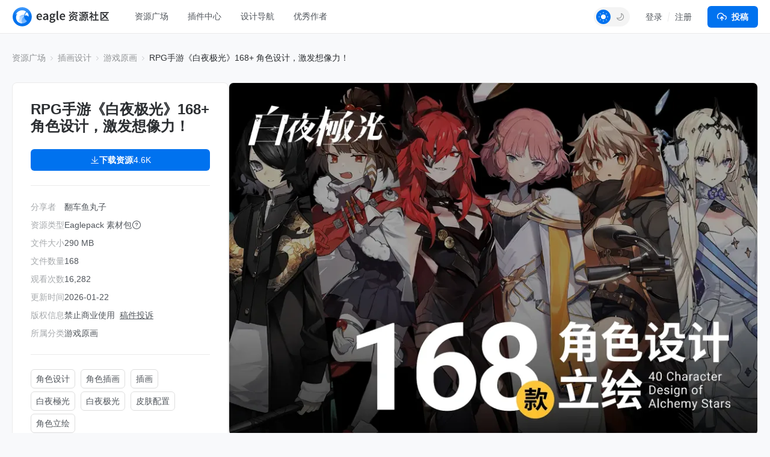

--- FILE ---
content_type: text/html; charset=UTF-8
request_url: https://community-cn.eagle.cool/resource/alchemy-stars-character-design-reference?categoryId=3&subcategoryId=29
body_size: 12844
content:
<!DOCTYPE html>
<html lang="zh-CN" theme="">

<head>
    <meta charset="UTF-8">
    <meta http-equiv="X-UA-Compatible" content="IE=edge">
    <meta name="viewport" content="width=device-width, initial-scale=1.0">
    <meta name="csrf-token" content="p5cBiuI277luT6E2f18qeq2WckPIV3nKOUgnNFss" />
    <meta name="ir-site-verification-token" value="146617064">

    <title>RPG手游《白夜极光》168+ 角色设计，激发想像力！ | Eagle 资源社区</title>

    <meta name="description" content="你喜欢策略 RPG 手游《白夜极光》的角色设计吗？下载这个 Eaglepack，一次收藏华丽丰富的《白夜极光》设计图集，踏上你的游戏人物设计之旅！" />
    <meta name="og:title" content="RPG手游《白夜极光》168+ 角色设计，激发想像力！ | Eagle 资源社区" />
    <meta name="og:description" content="你喜欢策略 RPG 手游《白夜极光》的角色设计吗？下载这个 Eaglepack，一次收藏华丽丰富的《白夜极光》设计图集，踏上你的游戏人物设计之旅！" />
    <meta name="twitter:title"
        content="RPG手游《白夜极光》168+ 角色设计，激发想像力！ | Eagle 资源社区" />

        <meta property="og:image" content="https://oss-community.eagle.cool/resource/featured/1a3bccbf-58c7-4ed1-836c-1b02748f950e.webp?x-oss-process=image/format,webp/sharpen,100">
    <meta property="og:url" content="https://community-cn.eagle.cool/resource/alchemy-stars-character-design-reference?categoryId=3&amp;subcategoryId=29">
    <meta property="og:type" content="website">
    <meta name="twitter:image" content="https://oss-community.eagle.cool/resource/featured/1a3bccbf-58c7-4ed1-836c-1b02748f950e.webp?x-oss-process=image/format,webp/sharpen,100">
    <meta name="twitter:card" content="summary_large_image">
    <meta name="twitter:site" content="@eagle_app">

    
    <link rel="canonical" href="https://community-cn.eagle.cool/resource/alchemy-stars-character-design-reference">

    <link rel="shortcut icon" href="https://community-cn.eagle.cool/favicon.png" type="image/x-icon">
    <link rel="stylesheet" href="/css/app.css?id=3b029c2c587e9dcca1b2" />

    <script>
        var gtagParams = {};
        const urlParams = new URLSearchParams(window.location.search);
        const theme = urlParams.get("theme");
        if (navigator.userAgent.indexOf("Electron") > -1) {
            document.querySelector("html").setAttribute("mode", "app");
            gtagParams = {
                campaign: {
                    'source': 'eagleapp',
                    'medium': 'embed',
                }
            }
        }
        if (theme) {
            document.querySelector("html").setAttribute("theme", theme);
            localStorage["theme"] = theme;
        } else {
            document.querySelector("html").setAttribute("theme", localStorage["theme"] || "light");
        }
    </script>
            
</head>

<body class="fixed-header ng-cloak" ng-app="communityApp">
    <header>
        <nav class="navbar navbar-expand-lg" role="navigation" ng-controller="NavController">
            <div class="nav-content">
                <a class="navbar-brand" href="/"></a>

                <button class="navbar-toggler" type="button" data-bs-toggle="collapse" data-bs-target="#navbarText"
                    aria-controls="navbarText" aria-expanded="false" aria-label="Toggle navigation">
                    <span class="navbar-toggler-icon"></span>
                </button>

                <button class="navbar-toggler" type="button" data-bs-toggle="dropdown" aria-expanded="false">
                    <span class="navbar-toggler-icon"></span>
                </button>
                <ul class="dropdown-menu" aria-labelledby="nav-dropdown-menu"
                    style="
                    margin-top: -10px;
                    right: 16px;
                    left: initial;
                    width:  160px;
                ">
                    <li>
                        <a class="dropdown-item "
                            href="https://community-cn.eagle.cool">首页</a>
                    </li>
                    <li>
                        <a class="dropdown-item "
                            href="https://community-cn.eagle.cool/resources">资源广场</a>
                    </li>
                                            <li>
                            <a class="dropdown-item "
                                href="https://community-cn.eagle.cool/plugins">插件中心</a>
                        </li>
                                        <li><a class="dropdown-item "
                            href="https://community-cn.eagle.cool/tools">设计导航</a></li>
                    <li><a class="dropdown-item "
                            href="https://community-cn.eagle.cool/contributors">优秀作者</a></li>
                    <hr class="dropdown-divider">

                    <div class="guest" style="display: none">
                        <li><a class="dropdown-item" href="#" data-bs-toggle="modal"
                                data-bs-target="#loginModal">登录</a></li>
                        <li><a class="dropdown-item" href="#" data-bs-toggle="modal"
                                data-bs-target="#registerModal">注册</a></li>
                    </div>

                    <div class="auth" style="display: none">
                        <li>
                            <a class="dropdown-item" href="https://community-cn.eagle.cool/my">
                                个人主页
                            </a>
                        </li>
                        <li>
                            <a class="dropdown-item" href="https://community-cn.eagle.cool/my/settings/profile">
                                帐号设置
                            </a>
                        </li>
                        <li>
                            <hr class="dropdown-divider">
                        </li>
                        <li>
                            <a class="dropdown-item" href="https://community-cn.eagle.cool/logout">
                                登出
                            </a>
                        </li>
                    </div>
                </ul>

                <div class="collapse navbar-collapse" id="navbarText">
                    <ul class="navbar-nav nav-pills custom mb-2 mb-lg-0">
                        <li class="nav-item nav-drop">
                            <a class="nav-link "
                                aria-current="page"
                                href="https://community-cn.eagle.cool/resources">资源广场</a>

                                                        <div class="nav-drop-content">
                                <div class="flex-container">
                                    <div class="categories">
                                                                                    <a class="category-item"
                                                ng-class="{'active': currentNavCategoryId == 1}"
                                                data-category-id="1" ng-mouseover="mouseover($event)"
                                                href="https://community-cn.eagle.cool/resources/ui">
                                                <img src="/images/resource/ui.svg" alt="UI 设计"
                                                    width="18" height="18">
                                                UI 设计
                                            </a>
                                                                                    <a class="category-item"
                                                ng-class="{'active': currentNavCategoryId == 2}"
                                                data-category-id="2" ng-mouseover="mouseover($event)"
                                                href="https://community-cn.eagle.cool/resources/graphic">
                                                <img src="/images/resource/graphic.svg" alt="平面设计"
                                                    width="18" height="18">
                                                平面设计
                                            </a>
                                                                                    <a class="category-item"
                                                ng-class="{'active': currentNavCategoryId == 3}"
                                                data-category-id="3" ng-mouseover="mouseover($event)"
                                                href="https://community-cn.eagle.cool/resources/illustration">
                                                <img src="/images/resource/illustration.svg" alt="插画设计"
                                                    width="18" height="18">
                                                插画设计
                                            </a>
                                                                                    <a class="category-item"
                                                ng-class="{'active': currentNavCategoryId == 4}"
                                                data-category-id="4" ng-mouseover="mouseover($event)"
                                                href="https://community-cn.eagle.cool/resources/game">
                                                <img src="/images/resource/game.svg" alt="游戏设计"
                                                    width="18" height="18">
                                                游戏设计
                                            </a>
                                                                                    <a class="category-item"
                                                ng-class="{'active': currentNavCategoryId == 5}"
                                                data-category-id="5" ng-mouseover="mouseover($event)"
                                                href="https://community-cn.eagle.cool/resources/interior">
                                                <img src="/images/resource/interior.svg" alt="室内设计"
                                                    width="18" height="18">
                                                室内设计
                                            </a>
                                                                                    <a class="category-item"
                                                ng-class="{'active': currentNavCategoryId == 6}"
                                                data-category-id="6" ng-mouseover="mouseover($event)"
                                                href="https://community-cn.eagle.cool/resources/industrial">
                                                <img src="/images/resource/id.svg" alt="工业设计"
                                                    width="18" height="18">
                                                工业设计
                                            </a>
                                                                            </div>
                                    <div class="subcategories">
                                                                                    <div class="category-item" data-category-id="1"
                                                ng-if="currentNavCategoryId == 1">
                                                <a class="subcategory-item"
                                                    href="https://community-cn.eagle.cool/resources/ui">
                                                    <span>全部</span>
                                                </a>
                                                                                                    <a class="subcategory-item"
                                                        href="https://community-cn.eagle.cool/resources/ui/mobile">
                                                        <span>移动 UI</span>
                                                    </a>
                                                                                                    <a class="subcategory-item"
                                                        href="https://community-cn.eagle.cool/resources/ui/web">
                                                        <span>网页 UI</span>
                                                    </a>
                                                                                                    <a class="subcategory-item"
                                                        href="https://community-cn.eagle.cool/resources/ui/interactions">
                                                        <span>交互动效</span>
                                                    </a>
                                                                                                    <a class="subcategory-item"
                                                        href="https://community-cn.eagle.cool/resources/ui/h5">
                                                        <span>H5</span>
                                                    </a>
                                                                                                    <a class="subcategory-item"
                                                        href="https://community-cn.eagle.cool/resources/ui/web-illustrations">
                                                        <span>网页插画</span>
                                                    </a>
                                                                                                    <a class="subcategory-item"
                                                        href="https://community-cn.eagle.cool/resources/ui/banners">
                                                        <span>横幅</span>
                                                    </a>
                                                                                                    <a class="subcategory-item"
                                                        href="https://community-cn.eagle.cool/resources/ui/icons">
                                                        <span>图标</span>
                                                    </a>
                                                                                                    <a class="subcategory-item"
                                                        href="https://community-cn.eagle.cool/resources/ui/wireframes">
                                                        <span>线框</span>
                                                    </a>
                                                                                                    <a class="subcategory-item"
                                                        href="https://community-cn.eagle.cool/resources/ui/ui-kits">
                                                        <span>UI Kits</span>
                                                    </a>
                                                                                                    <a class="subcategory-item"
                                                        href="https://community-cn.eagle.cool/resources/ui/mockups">
                                                        <span>样机</span>
                                                    </a>
                                                                                                    <a class="subcategory-item"
                                                        href="https://community-cn.eagle.cool/resources/ui/stock-images">
                                                        <span>图库</span>
                                                    </a>
                                                                                                    <a class="subcategory-item"
                                                        href="https://community-cn.eagle.cool/resources/ui/fonts">
                                                        <span>字体</span>
                                                    </a>
                                                                                                    <a class="subcategory-item"
                                                        href="https://community-cn.eagle.cool/resources/ui/others">
                                                        <span>其他</span>
                                                    </a>
                                                                                            </div>
                                                                                    <div class="category-item" data-category-id="2"
                                                ng-if="currentNavCategoryId == 2">
                                                <a class="subcategory-item"
                                                    href="https://community-cn.eagle.cool/resources/graphic">
                                                    <span>全部</span>
                                                </a>
                                                                                                    <a class="subcategory-item"
                                                        href="https://community-cn.eagle.cool/resources/graphic/packaging">
                                                        <span>包装</span>
                                                    </a>
                                                                                                    <a class="subcategory-item"
                                                        href="https://community-cn.eagle.cool/resources/graphic/print-products">
                                                        <span>印刷物</span>
                                                    </a>
                                                                                                    <a class="subcategory-item"
                                                        href="https://community-cn.eagle.cool/resources/graphic/social-media">
                                                        <span>新媒体</span>
                                                    </a>
                                                                                                    <a class="subcategory-item"
                                                        href="https://community-cn.eagle.cool/resources/graphic/banners">
                                                        <span>横幅</span>
                                                    </a>
                                                                                                    <a class="subcategory-item"
                                                        href="https://community-cn.eagle.cool/resources/graphic/posters">
                                                        <span>海报</span>
                                                    </a>
                                                                                                    <a class="subcategory-item"
                                                        href="https://community-cn.eagle.cool/resources/graphic/branding">
                                                        <span>品牌</span>
                                                    </a>
                                                                                                    <a class="subcategory-item"
                                                        href="https://community-cn.eagle.cool/resources/graphic/logos">
                                                        <span>LOGO</span>
                                                    </a>
                                                                                                    <a class="subcategory-item"
                                                        href="https://community-cn.eagle.cool/resources/graphic/business-cards">
                                                        <span>名片</span>
                                                    </a>
                                                                                                    <a class="subcategory-item"
                                                        href="https://community-cn.eagle.cool/resources/graphic/fonts">
                                                        <span>字体</span>
                                                    </a>
                                                                                                    <a class="subcategory-item"
                                                        href="https://community-cn.eagle.cool/resources/graphic/typography">
                                                        <span>字体设计</span>
                                                    </a>
                                                                                                    <a class="subcategory-item"
                                                        href="https://community-cn.eagle.cool/resources/graphic/mockups">
                                                        <span>样机</span>
                                                    </a>
                                                                                                    <a class="subcategory-item"
                                                        href="https://community-cn.eagle.cool/resources/graphic/templates">
                                                        <span>模板</span>
                                                    </a>
                                                                                                    <a class="subcategory-item"
                                                        href="https://community-cn.eagle.cool/resources/graphic/textures">
                                                        <span>材质</span>
                                                    </a>
                                                                                                    <a class="subcategory-item"
                                                        href="https://community-cn.eagle.cool/resources/graphic/icons">
                                                        <span>图标</span>
                                                    </a>
                                                                                                    <a class="subcategory-item"
                                                        href="https://community-cn.eagle.cool/resources/graphic/stock-images">
                                                        <span>图库</span>
                                                    </a>
                                                                                                    <a class="subcategory-item"
                                                        href="https://community-cn.eagle.cool/resources/graphic/others">
                                                        <span>其他</span>
                                                    </a>
                                                                                            </div>
                                                                                    <div class="category-item" data-category-id="3"
                                                ng-if="currentNavCategoryId == 3">
                                                <a class="subcategory-item"
                                                    href="https://community-cn.eagle.cool/resources/illustration">
                                                    <span>全部</span>
                                                </a>
                                                                                                    <a class="subcategory-item"
                                                        href="https://community-cn.eagle.cool/resources/illustration/commercial">
                                                        <span>商业插画</span>
                                                    </a>
                                                                                                    <a class="subcategory-item"
                                                        href="https://community-cn.eagle.cool/resources/illustration/artwork">
                                                        <span>艺术创作</span>
                                                    </a>
                                                                                                    <a class="subcategory-item"
                                                        href="https://community-cn.eagle.cool/resources/illustration/concept-art">
                                                        <span>游戏原画</span>
                                                    </a>
                                                                                                    <a class="subcategory-item"
                                                        href="https://community-cn.eagle.cool/resources/illustration/character-design">
                                                        <span>角色设计</span>
                                                    </a>
                                                                                                    <a class="subcategory-item"
                                                        href="https://community-cn.eagle.cool/resources/illustration/25d">
                                                        <span>2.5D</span>
                                                    </a>
                                                                                                    <a class="subcategory-item"
                                                        href="https://community-cn.eagle.cool/resources/illustration/3d">
                                                        <span>3D</span>
                                                    </a>
                                                                                                    <a class="subcategory-item"
                                                        href="https://community-cn.eagle.cool/resources/illustration/outline">
                                                        <span>描边插画</span>
                                                    </a>
                                                                                                    <a class="subcategory-item"
                                                        href="https://community-cn.eagle.cool/resources/illustration/pixel-art">
                                                        <span>像素插画</span>
                                                    </a>
                                                                                                    <a class="subcategory-item"
                                                        href="https://community-cn.eagle.cool/resources/illustration/brushes">
                                                        <span>笔刷</span>
                                                    </a>
                                                                                                    <a class="subcategory-item"
                                                        href="https://community-cn.eagle.cool/resources/illustration/textures">
                                                        <span>材质</span>
                                                    </a>
                                                                                                    <a class="subcategory-item"
                                                        href="https://community-cn.eagle.cool/resources/illustration/others">
                                                        <span>其他</span>
                                                    </a>
                                                                                            </div>
                                                                                    <div class="category-item" data-category-id="4"
                                                ng-if="currentNavCategoryId == 4">
                                                <a class="subcategory-item"
                                                    href="https://community-cn.eagle.cool/resources/game">
                                                    <span>全部</span>
                                                </a>
                                                                                                    <a class="subcategory-item"
                                                        href="https://community-cn.eagle.cool/resources/game/2d-assets">
                                                        <span>2D 素材</span>
                                                    </a>
                                                                                                    <a class="subcategory-item"
                                                        href="https://community-cn.eagle.cool/resources/game/3d-assets">
                                                        <span>3D 素材</span>
                                                    </a>
                                                                                                    <a class="subcategory-item"
                                                        href="https://community-cn.eagle.cool/resources/game/scene-design">
                                                        <span>场景设计</span>
                                                    </a>
                                                                                                    <a class="subcategory-item"
                                                        href="https://community-cn.eagle.cool/resources/game/character-design">
                                                        <span>角色设计</span>
                                                    </a>
                                                                                                    <a class="subcategory-item"
                                                        href="https://community-cn.eagle.cool/resources/game/concept-art">
                                                        <span>游戏原画</span>
                                                    </a>
                                                                                                    <a class="subcategory-item"
                                                        href="https://community-cn.eagle.cool/resources/game/vfx">
                                                        <span>特效设计</span>
                                                    </a>
                                                                                                    <a class="subcategory-item"
                                                        href="https://community-cn.eagle.cool/resources/game/game-ui">
                                                        <span>游戏 UI</span>
                                                    </a>
                                                                                                    <a class="subcategory-item"
                                                        href="https://community-cn.eagle.cool/resources/game/sound-effects">
                                                        <span>音效</span>
                                                    </a>
                                                                                                    <a class="subcategory-item"
                                                        href="https://community-cn.eagle.cool/resources/game/textures">
                                                        <span>材质</span>
                                                    </a>
                                                                                                    <a class="subcategory-item"
                                                        href="https://community-cn.eagle.cool/resources/game/others">
                                                        <span>其他</span>
                                                    </a>
                                                                                            </div>
                                                                                    <div class="category-item" data-category-id="5"
                                                ng-if="currentNavCategoryId == 5">
                                                <a class="subcategory-item"
                                                    href="https://community-cn.eagle.cool/resources/interior">
                                                    <span>全部</span>
                                                </a>
                                                                                                    <a class="subcategory-item"
                                                        href="https://community-cn.eagle.cool/resources/interior/residential">
                                                        <span>家装空间</span>
                                                    </a>
                                                                                                    <a class="subcategory-item"
                                                        href="https://community-cn.eagle.cool/resources/interior/commercial">
                                                        <span>商业空间</span>
                                                    </a>
                                                                                                    <a class="subcategory-item"
                                                        href="https://community-cn.eagle.cool/resources/interior/restaurants">
                                                        <span>餐饮空间</span>
                                                    </a>
                                                                                                    <a class="subcategory-item"
                                                        href="https://community-cn.eagle.cool/resources/interior/hotels">
                                                        <span>酒店空间</span>
                                                    </a>
                                                                                                    <a class="subcategory-item"
                                                        href="https://community-cn.eagle.cool/resources/interior/exhibits">
                                                        <span>展陈设计</span>
                                                    </a>
                                                                                                    <a class="subcategory-item"
                                                        href="https://community-cn.eagle.cool/resources/interior/landscape">
                                                        <span>景观设计</span>
                                                    </a>
                                                                                                    <a class="subcategory-item"
                                                        href="https://community-cn.eagle.cool/resources/interior/educational">
                                                        <span>教育空间</span>
                                                    </a>
                                                                                                    <a class="subcategory-item"
                                                        href="https://community-cn.eagle.cool/resources/interior/decors">
                                                        <span>软装家具</span>
                                                    </a>
                                                                                                    <a class="subcategory-item"
                                                        href="https://community-cn.eagle.cool/resources/interior/3d-models">
                                                        <span>3D 模型</span>
                                                    </a>
                                                                                                    <a class="subcategory-item"
                                                        href="https://community-cn.eagle.cool/resources/interior/textures">
                                                        <span>材质</span>
                                                    </a>
                                                                                                    <a class="subcategory-item"
                                                        href="https://community-cn.eagle.cool/resources/interior/others">
                                                        <span>其他</span>
                                                    </a>
                                                                                            </div>
                                                                                    <div class="category-item" data-category-id="6"
                                                ng-if="currentNavCategoryId == 6">
                                                <a class="subcategory-item"
                                                    href="https://community-cn.eagle.cool/resources/industrial">
                                                    <span>全部</span>
                                                </a>
                                                                                                    <a class="subcategory-item"
                                                        href="https://community-cn.eagle.cool/resources/industrial/transportation">
                                                        <span>交通工具</span>
                                                    </a>
                                                                                                    <a class="subcategory-item"
                                                        href="https://community-cn.eagle.cool/resources/industrial/equipment">
                                                        <span>设备仪器</span>
                                                    </a>
                                                                                                    <a class="subcategory-item"
                                                        href="https://community-cn.eagle.cool/resources/industrial/housewares">
                                                        <span>生活用品</span>
                                                    </a>
                                                                                                    <a class="subcategory-item"
                                                        href="https://community-cn.eagle.cool/resources/industrial/electronics">
                                                        <span>电子产品</span>
                                                    </a>
                                                                                                    <a class="subcategory-item"
                                                        href="https://community-cn.eagle.cool/resources/industrial/hci">
                                                        <span>人机交互</span>
                                                    </a>
                                                                                                    <a class="subcategory-item"
                                                        href="https://community-cn.eagle.cool/resources/industrial/furniture">
                                                        <span>家具</span>
                                                    </a>
                                                                                                    <a class="subcategory-item"
                                                        href="https://community-cn.eagle.cool/resources/industrial/toys">
                                                        <span>玩具</span>
                                                    </a>
                                                                                                    <a class="subcategory-item"
                                                        href="https://community-cn.eagle.cool/resources/industrial/others">
                                                        <span>其他</span>
                                                    </a>
                                                                                            </div>
                                                                            </div>
                                </div>
                            </div>
                        </li>
                                                    <li class="nav-item">
                                <a class="nav-link "
                                    href="https://community-cn.eagle.cool/plugins">插件中心</a>
                            </li>
                                                <li class="nav-item">
                            <a class="nav-link "
                                href="https://community-cn.eagle.cool/tools">设计导航</a>
                        </li>
                        <li class="nav-item">
                            <a class="nav-link "
                                href="https://community-cn.eagle.cool/contributors">优秀作者</a>
                        </li>
                    </ul>
                    <span class="navbar-right">

                        
                        <div class="auth" style="display: none">
                            <div class="theme-toggle"></div>
                            <div class="dropdown d-inline-block avatar-menu">
                                <button class="btn btn-link dropdown-toggle p-0" id="nav-dropdown-menu"
                                    data-bs-toggle="dropdown" aria-expanded="false">
                                    <avatar class="rounded-circle avatar text-avatar" style="display: none;"
                                        data-name=""></avatar>

                                    <img width="36" height="36" class="rounded-circle avatar img-avatar"
                                        style="display: none;">

                                </button>
                                <ul class="dropdown-menu" aria-labelledby="nav-dropdown-menu"
                                    style="right: 0; left: auto; top: calc(100% + 5px);">
                                    <li>
                                        <a class="dropdown-item" href="https://community-cn.eagle.cool/my">
                                            <svg xmlns="http://www.w3.org/2000/svg" width="16" height="16"
                                                viewBox="0 0 24 24" fill="none" stroke="#747c83" stroke-width="2"
                                                stroke-linecap="round" stroke-linejoin="round"
                                                class="feather feather-home">
                                                <path d="M3 9l9-7 9 7v11a2 2 0 0 1-2 2H5a2 2 0 0 1-2-2z"></path>
                                                <polyline points="9 22 9 12 15 12 15 22"></polyline>
                                            </svg>
                                            个人主页
                                        </a>
                                    </li>
                                    <li>
                                        <a class="dropdown-item" href="https://community-cn.eagle.cool/my/settings/profile">
                                            <svg xmlns="http://www.w3.org/2000/svg" width="16" height="16"
                                                viewBox="0 0 24 24" fill="none" stroke="#747c83" stroke-width="2"
                                                stroke-linecap="round" stroke-linejoin="round"
                                                class="feather feather-settings">
                                                <circle cx="12" cy="12" r="3"></circle>
                                                <path
                                                    d="M19.4 15a1.65 1.65 0 0 0 .33 1.82l.06.06a2 2 0 0 1 0 2.83 2 2 0 0 1-2.83 0l-.06-.06a1.65 1.65 0 0 0-1.82-.33 1.65 1.65 0 0 0-1 1.51V21a2 2 0 0 1-2 2 2 2 0 0 1-2-2v-.09A1.65 1.65 0 0 0 9 19.4a1.65 1.65 0 0 0-1.82.33l-.06.06a2 2 0 0 1-2.83 0 2 2 0 0 1 0-2.83l.06-.06a1.65 1.65 0 0 0 .33-1.82 1.65 1.65 0 0 0-1.51-1H3a2 2 0 0 1-2-2 2 2 0 0 1 2-2h.09A1.65 1.65 0 0 0 4.6 9a1.65 1.65 0 0 0-.33-1.82l-.06-.06a2 2 0 0 1 0-2.83 2 2 0 0 1 2.83 0l.06.06a1.65 1.65 0 0 0 1.82.33H9a1.65 1.65 0 0 0 1-1.51V3a2 2 0 0 1 2-2 2 2 0 0 1 2 2v.09a1.65 1.65 0 0 0 1 1.51 1.65 1.65 0 0 0 1.82-.33l.06-.06a2 2 0 0 1 2.83 0 2 2 0 0 1 0 2.83l-.06.06a1.65 1.65 0 0 0-.33 1.82V9a1.65 1.65 0 0 0 1.51 1H21a2 2 0 0 1 2 2 2 2 0 0 1-2 2h-.09a1.65 1.65 0 0 0-1.51 1z">
                                                </path>
                                            </svg>
                                            帐号设置
                                        </a>
                                    </li>
                                    <li>
                                        <hr class="dropdown-divider">
                                    </li>
                                    <li>
                                        <a class="dropdown-item" href="https://community-cn.eagle.cool/logout">
                                            <svg xmlns="http://www.w3.org/2000/svg" width="16" height="16"
                                                viewBox="0 0 24 24" fill="none" stroke="#747c83" stroke-width="2"
                                                stroke-linecap="round" stroke-linejoin="round"
                                                class="feather feather-log-out">
                                                <path d="M9 21H5a2 2 0 0 1-2-2V5a2 2 0 0 1 2-2h4"></path>
                                                <polyline points="16 17 21 12 16 7"></polyline>
                                                <line x1="21" y1="12" x2="9" y2="12">
                                                </line>
                                            </svg>
                                            登出
                                        </a>
                                    </li>
                                </ul>
                            </div>

                            
                            <div class="submit-button-component">
    <a href="#" id="submit-resource-btn" role="button" class="btn btn-primary text-light dropdown-select"
        data-bs-toggle="dropdown" aria-expanded="false">
        <div class="button">
            <i class="custom-icon submit-icon bg-white"></i>
            投稿
        </div>
    </a>
    <ul class="dropdown-menu submit-dropdown-menu" aria-labelledby="submit-resource-btn"
        style="right: 0; left: auto; top: calc(100% + 5px);">
        <li>
            <a class="dropdown-item" href="https://community-cn.eagle.cool/my/resource/publish">
                <div class="icon-box">
                    <i class="custom-icon submit-resource-icon"></i>
                </div>
                <div>
                    <div class="heading">投稿资源</div>
                    <div class="heading-info">分享你精选的资源包或资源链接</div>
                </div>
            </a>
        </li>
        <li>
            <a class="dropdown-item create-navigation" href="#">
                <div class="icon-box">
                    <i class="custom-icon submit-navigation-icon"></i>
                </div>
                <div>
                    <div class="heading">投稿导航</div>
                    <div class="heading-info">分享你收藏的设计网站或工具</div>
                </div>
            </a>
        </li>
                <li>
            <a class="dropdown-item" href="https://community-cn.eagle.cool/my/plugin/publish">
                <div class="icon-box">
                    <i class="custom-icon submit-plugin-icon"></i>
                </div>
                <div>
                    <div class="heading">投稿插件</div>
                    <div class="heading-info">分享你研发的插件</div>
                </div>
            </a>
        </li>
            </ul>

</div>
                        </div>


                        <div class="guest" style="display: none">
                            <div class="theme-toggle"></div>
                            <div class="signup-btns">
                                <a href="#" data-bs-toggle="modal"
                                    data-bs-target="#loginModal">登录</a>
                                <div class="separator"></div>
                                <a href="#" data-bs-toggle="modal"
                                    data-bs-target="#registerModal">注册</a>
                            </div>
                            <a id="submit-resource-btn" class="btn btn-primary text-light" href="#"
                                data-bs-toggle="modal" data-bs-target="#loginModal">
                                <svg xmlns="http://www.w3.org/2000/svg" width="16" height="16"
                                    viewBox="0 0 24 24" fill="none" stroke="#ffffff" stroke-width="2"
                                    stroke-linecap="round" stroke-linejoin="round"
                                    class="feather feather-upload-cloud">
                                    <polyline points="16 16 12 12 8 16"></polyline>
                                    <line x1="12" y1="12" x2="12" y2="21"></line>
                                    <path d="M20.39 18.39A5 5 0 0 0 18 9h-1.26A8 8 0 1 0 3 16.3"></path>
                                    <polyline points="16 16 12 12 8 16"></polyline>
                                </svg>投稿
                            </a>
                        </div>


                    </span>
                </div>
            </div>
        </nav>
    </header>


        <div class="resource-page">
        
        
        <div class="container page-container">
            
            <nav class="breadcrumb-container">
                <ol class="breadcrumb">
                    <li class="breadcrumb-item">
                        <a href="https://community-cn.eagle.cool/resources">资源广场</a>
                    </li>
                                            <li class="breadcrumb-item">
                            <a href="https://community-cn.eagle.cool/resources/illustration">
                                插画设计
                            </a>
                        </li>
                    
                                            <li class="breadcrumb-item">
                            <a
                                href="https://community-cn.eagle.cool/resources/illustration/concept-art">
                                游戏原画
                            </a>
                        </li>
                    
                    
                    <li class="breadcrumb-item active">
                        RPG手游《白夜极光》168+ 角色设计，激发想像力！
                    </li>
                </ol>
            </nav>

            <div class="resource-content">
                
                <div class="resource-left-panel">
                    <div class="sticky-panel">
                        <div class="resource-card">
                            <div class="resource-info-wrap">
                                <div class="featured-image">
                                    <picture>
    <source type="image/webp" data-srcset="https://oss-community.eagle.cool/resource/featured/1a3bccbf-58c7-4ed1-836c-1b02748f950e.webp?x-oss-process=image/format,webp/sharpen,100/resize,w_900">
    <source type="image/jpeg" data-srcset="https://oss-community.eagle.cool/resource/featured/1a3bccbf-58c7-4ed1-836c-1b02748f950e.webp?x-oss-process=image/format,jpg/sharpen,100/resize,w_900">
    <img class="lazyload" data-src="https://oss-community.eagle.cool/resource/featured/1a3bccbf-58c7-4ed1-836c-1b02748f950e.webp?x-oss-process=image/format,webp/sharpen,100/resize,w_900" alt="RPG手游《白夜极光》168+ 角色设计，激发想像力！" />
</picture>                                </div>

                                
                                <h1 style="display: none;">RPG手游《白夜极光》168+ 角色设计，激发想像力！</h1>

                                
                                <h2 class="title">RPG手游《白夜极光》168+ 角色设计，激发想像力！
                                                                            <span class="auth-owner-check" data-uuid="41f2a15d-566c-40c9-adcc-01fb92d2f534"
                                            style="display: none;">
                                            <div class="edit-btn">
                                                <div data-uuid="41f2a15d-566c-40c9-adcc-01fb92d2f534"><a
                                                        href="https://community-cn.eagle.cool/my/resource/1a3bccbf-58c7-4ed1-836c-1b02748f950e/edit"><img
                                                            src="https://community-cn.eagle.cool/assets/images/icons/ic_edit.svg">编辑</a>
                                                </div>
                                            </div>
                                        </span>
                                                                    </h2>

								
                                
                                <div class="download-btns">
                                                                            
                                                                                    
                                            <div class="auth" style="display: none">
                                                <div style="display: flex; gap: 12px;">
                                                    <a class="btn btn-primary btn-download" rel="nofollow"
                                                        href="https://r2-community.eagle.cool/game/168%20%E6%AC%BE%E7%99%BD%E5%A4%9C%E6%9E%81%E5%85%89%E8%A7%92%E8%89%B2%E8%AE%BE%E8%AE%A1.eaglepack" target="_blank"
                                                        style="flex: 1;">
                                                        <span class="download-text">
                                                            <i class="custom-icon plugin-deatail-download bg-white"></i>
                                                            下载资源
                                                        </span>

                                                                                                                    <div class="separator"></div>
                                                            <span class="counter">
                                                                4.6K
                                                            </span>
                                                                                                            </a>
                                                    <div class="btn btn-like btn-like" like-resource
                                                        data-resource-id="1a3bccbf-58c7-4ed1-836c-1b02748f950e">
                                                        <i class="custom-icon plugin-detail-like bg-gray"></i>

                                                                                                                    <span class="counter">
                                                                1.3K
                                                            </span>
                                                                                                            </div>
                                                </div>
                                            </div>

                                            <div class="guest" style="display: none">
                                                <a class="btn btn-primary btn-download" href="#"
                                                    data-bs-toggle="modal" data-bs-target="#loginModal">
                                                    <span class="download-text">
                                                        <i class="custom-icon plugin-deatail-download bg-white"></i>
                                                        下载资源
                                                    </span>

                                                                                                            <div class="separator"></div>
                                                        <span class="counter">
                                                            4.6K
                                                        </span>
                                                                                                    </a>
                                            </div>

                                            
                                                                                                                                                        </div>

                                <hr>

                                <div class="resource-meta">
                                    <div class="resource-properties">
                                        <div class="resource-property">
                                            分享者
                                        </div>
                                        <div class="resource-property">
                                            资源类型
                                        </div>
                                                                                    <div class="resource-property">
                                                文件大小
                                            </div>
                                                                                                                            <div class="resource-property">
                                                文件数量
                                            </div>
                                                                                                                            <div class="resource-property">
                                                观看次数
                                            </div>
                                                                                <div class="resource-property">
                                            更新时间
                                        </div>
                                        <div class="resource-property">
                                            版权信息
                                        </div>
                                        <div class="resource-property">
                                            所属分类
                                        </div>
                                    </div>
                                    <div class="resource-values">
                                        <div class="resource-value">
                                            <a href="https://community-cn.eagle.cool/user/41f2a15d-566c-40c9-adcc-01fb92d2f534/published/resources">
                                                翻车鱼丸子
                                            </a>
                                        </div>
                                        <div class="resource-value">
                                            Eaglepack 素材包
                                                                                            <a class="what-is-eagle-pack" href="https://community-cn.eagle.cool/how-to-open-eaglepack-file"
                                                    target="_blank">
                                                    <i class="custom-icon question-circle"></i>
                                                </a>
                                                                                    </div>
                                                                                    <div class="resource-value">
                                                290 MB
                                            </div>
                                                                                                                            <div class="resource-value">
                                                168
                                            </div>
                                                                                                                            <div class="resource-value">
                                                16,282
                                            </div>
                                                                                <div class="resource-value">
                                            2026-01-22
                                        </div>

                                        <div class="resource-value">
                                            禁止商业使用
                                            <a class="guest report-btn" href="#" data-bs-toggle="modal"
                                                data-bs-target="#loginModal">稿件投诉</a>
                                            <a class="auth report-btn" style="display: none" href="#"
                                                data-bs-toggle="modal" data-bs-target="#reportModal"
                                                data-resource-id="1a3bccbf-58c7-4ed1-836c-1b02748f950e">稿件投诉</a>
                                        </div>

                                        <div class="resource-value">
                                            <div class="categories">
                                                                                                    <div class="category-item"><a
                                                            href="https://community-cn.eagle.cool/resources/illustration/concept-art">游戏原画</a>
                                                    </div>
                                                                                            </div>
                                        </div>
                                    </div>
                                </div>


                                                                    <hr>
                                    
                                    <div class="tags">
                                                                                    
                                                                                            <a class="tag"
                                                    href="https://community-cn.eagle.cool/resources/illustration/concept-art?search=角色设计">角色设计</a>
                                                                                            <a class="tag"
                                                    href="https://community-cn.eagle.cool/resources/illustration/concept-art?search=角色插画">角色插画</a>
                                                                                            <a class="tag"
                                                    href="https://community-cn.eagle.cool/resources/illustration/concept-art?search=插画">插画</a>
                                                                                            <a class="tag"
                                                    href="https://community-cn.eagle.cool/resources/illustration/concept-art?search=白夜極光">白夜極光</a>
                                                                                            <a class="tag"
                                                    href="https://community-cn.eagle.cool/resources/illustration/concept-art?search=白夜极光">白夜极光</a>
                                                                                            <a class="tag"
                                                    href="https://community-cn.eagle.cool/resources/illustration/concept-art?search=皮肤配置">皮肤配置</a>
                                                                                            <a class="tag"
                                                    href="https://community-cn.eagle.cool/resources/illustration/concept-art?search=角色立绘">角色立绘</a>
                                                                                                                        </div>
                                                            </div>
                        </div>

                        
                        <a class="eagle-ad" href="https://cn.eagle.cool/?utm_source=eagle-community"
                            target="_blank">
                            <div class="logo"><img src="https://community-cn.eagle.cool/images/logo/eagle.svg" alt=""></div>
                            <div class="desc">下载 Eagle！设计师必备的素材管理工具，高效整理大量的设计文件、图像及素材。</div>
                        </a>

                    </div>
                </div>
                <div class="resource-right-panel">
                    <div class="featured-content">
                        
                        <div class="featured-image d-none d-sm-none d-md-block">
                            <picture>
    <source type="image/webp" data-srcset="https://oss-community.eagle.cool/resource/featured/1a3bccbf-58c7-4ed1-836c-1b02748f950e.webp?x-oss-process=image/format,webp/sharpen,100/resize,w_900">
    <source type="image/jpeg" data-srcset="https://oss-community.eagle.cool/resource/featured/1a3bccbf-58c7-4ed1-836c-1b02748f950e.webp?x-oss-process=image/format,jpg/sharpen,100/resize,w_900">
    <img class="lazyload" data-src="https://oss-community.eagle.cool/resource/featured/1a3bccbf-58c7-4ed1-836c-1b02748f950e.webp?x-oss-process=image/format,webp/sharpen,100/resize,w_900" alt="RPG手游《白夜极光》168+ 角色设计，激发想像力！" />
</picture>                        </div>

                        
                        <div class="resource-details">
                            <h2>160+ 免费白夜极光角色设计参考，为你的游戏专案提供灵感</h2><p>如果你是《白夜极光》的粉丝，或正在寻找角色设计的灵感，那么这个精心挑选的白夜极光设计图集，你绝对不能错过。</p><p>我收集了超过 160 个来自《白夜极光 Alchemy Stars》的<a href="https://community-tw.eagle.cool/resources/game" rel="dofollow" target="_blank">游戏设计</a>角色参考图，相信一定能激发你的灵感，帮你在制作下一个专案时提供完美的细节指南，马上就下载这个 Eaglepack 吧！</p><p></p><h3>认识《白夜极光》华丽的人物设计</h3><p>《白夜极光》是一款连线战略 RPG 手游，由巡回犬工作室（TourDog Studios）制作，玩家需要与伙伴「光灵」一起利用「光」来战斗，并对抗「暗鬼」，使大陆获得安宁。</p><p>这款游戏的特色之一就是它复杂缜密的角色设计系统，每个角色都有特别的个性、背景、技能，元素丰富多变，所以也是许多角色设计师喜欢研究的游戏美术立绘之一。</p><h3>一次收藏《白夜极光》角色合集！</h3><p>想要踏上你的人物设计之旅吗？Eaglepack 已经帮你准备好了！马上就下载这个设计资源包，慢慢浏览《白夜极光》的角色设计细节，让你的创意流淌在这些免费的人物设计参考图中吧！</p><p></p><h2>准备好了被游戏人物灵感惊艳吗？【预览 Eaglepack】</h2><p>著名画家鲍伯鲁斯（Bob Ross）曾说：「我们在这里没有什么错误，只有快乐的意外。」——要创造出完美的角色设计，最重要的是不设限，并且享受其中。</p><p>无论你是经验丰富的艺术家还是初学者，相信这个免费的角色设计参考集合都会是很棒的灵感来源。所以别再犹豫，立即进入《白夜极光》角色设计的世界，让你的想像力尽情发挥！</p><p><img src="https://oss-community.eagle.cool/resource/attachment/1a3bccbf-58c7-4ed1-836c-1b02748f950e/9b45cdea.webp/orginal" alt=""><br><img src="https://oss-community.eagle.cool/resource/attachment/1a3bccbf-58c7-4ed1-836c-1b02748f950e/afa57b77.webp/orginal" alt=""><img src="https://oss-community.eagle.cool/resource/attachment/1a3bccbf-58c7-4ed1-836c-1b02748f950e/8503d221.webp/orginal" alt=""><img src="https://oss-community.eagle.cool/resource/attachment/1a3bccbf-58c7-4ed1-836c-1b02748f950e/97293847.webp/orginal" alt=""><br></p>
                        </div>
                    </div>

                    
                                                                        <div class="recommend-resources">
                                <h3>你可能也喜欢</h3>
                                <div class="resources-grid">
        

                    
                                                <div class="resource-item">
    <div class="item-img-top">
        
        <div class="like-menu auth" like-resource data-resource-id="2da9560f-e0fd-4cf6-9c2b-df71d77fc0e6" style="display: none;">
            <span class="heart-animation-large"></span>
        </div>
        <div class="like-menu guest" like-resource data-resource-id="2da9560f-e0fd-4cf6-9c2b-df71d77fc0e6" data-bs-toggle="modal" data-bs-target="#loginModal">
            <span class="heart-animation-large"></span>
        </div>
    
        <a href="https://community-cn.eagle.cool/resource/vtuber-character-design">
            <picture>
    <source type="image/webp" data-srcset="https://oss-community.eagle.cool/resource/thumb/2da9560f-e0fd-4cf6-9c2b-df71d77fc0e6.webp?x-oss-process=image/format,webp/sharpen,100/resize,w_664">
    <source type="image/jpeg" data-srcset="https://oss-community.eagle.cool/resource/thumb/2da9560f-e0fd-4cf6-9c2b-df71d77fc0e6.webp?x-oss-process=image/format,jpg/sharpen,100/resize,w_664">
    <img class="thumbnail lazyload" data-src="https://oss-community.eagle.cool/resource/thumb/2da9560f-e0fd-4cf6-9c2b-df71d77fc0e6.webp?x-oss-process=image/format,webp/sharpen,100/resize,w_664" alt="免费 VTuber 角色设计灵感图库，超过 400 种角色立绘一次收藏！">
</picture>        </a>
    </div>
    <div class="info">
        <div>
            <a class="title" href="https://community-cn.eagle.cool/resource/vtuber-character-design">
                免费 VTuber 角色设计灵感图库，超过 400 种角色立绘一次收藏！
            </a>
        </div>

        <div class="bottom-row">
            
                            <div class="meta">
                    <a class="author" href="https://community-cn.eagle.cool/user/41f2a15d-566c-40c9-adcc-01fb92d2f534/published/resources">
                        <div class="avatar">
            <img class="lazyload" data-src="https://oss-community.eagle.cool/avatars/41f2a15d-566c-40c9-adcc-01fb92d2f534.webp?x-oss-process=image/format,webp/sharpen,100/resize,w_32" width="16" height="16" alt="翻车鱼丸子">
    </div>
                        <div class="name">翻车鱼丸子</div>
                    </a>
                </div>
            
            <div class="counter-status">
     <div class="numbers">
         <i class="custom-icon view bg-gray2"></i>
         12.7K
     </div>

     <div class="numbers">
         <i class="custom-icon download bg-gray2"></i>
         3K
     </div>
 </div>
        </div>
    </div>
</div>
                                                                <div class="resource-item">
    <div class="item-img-top">
        
        <div class="like-menu auth" like-resource data-resource-id="5c9e6f76-179e-4915-b21a-288cfd6ee77f" style="display: none;">
            <span class="heart-animation-large"></span>
        </div>
        <div class="like-menu guest" like-resource data-resource-id="5c9e6f76-179e-4915-b21a-288cfd6ee77f" data-bs-toggle="modal" data-bs-target="#loginModal">
            <span class="heart-animation-large"></span>
        </div>
    
        <a href="https://community-cn.eagle.cool/resource/genshin-impact-character-design">
            <picture>
    <source type="image/webp" data-srcset="https://oss-community.eagle.cool/resource/thumb/5c9e6f76-179e-4915-b21a-288cfd6ee77f.webp?x-oss-process=image/format,webp/sharpen,100/resize,w_664">
    <source type="image/jpeg" data-srcset="https://oss-community.eagle.cool/resource/thumb/5c9e6f76-179e-4915-b21a-288cfd6ee77f.webp?x-oss-process=image/format,jpg/sharpen,100/resize,w_664">
    <img class="thumbnail lazyload" data-src="https://oss-community.eagle.cool/resource/thumb/5c9e6f76-179e-4915-b21a-288cfd6ee77f.webp?x-oss-process=image/format,webp/sharpen,100/resize,w_664" alt="角色设计师必收！40+《原神》角色大全一次整理给你">
</picture>        </a>
    </div>
    <div class="info">
        <div>
            <a class="title" href="https://community-cn.eagle.cool/resource/genshin-impact-character-design">
                角色设计师必收！40+《原神》角色大全一次整理给你
            </a>
        </div>

        <div class="bottom-row">
            
                            <div class="meta">
                    <a class="author" href="https://community-cn.eagle.cool/user/41f2a15d-566c-40c9-adcc-01fb92d2f534/published/resources">
                        <div class="avatar">
            <img class="lazyload" data-src="https://oss-community.eagle.cool/avatars/41f2a15d-566c-40c9-adcc-01fb92d2f534.webp?x-oss-process=image/format,webp/sharpen,100/resize,w_32" width="16" height="16" alt="翻车鱼丸子">
    </div>
                        <div class="name">翻车鱼丸子</div>
                    </a>
                </div>
            
            <div class="counter-status">
     <div class="numbers">
         <i class="custom-icon view bg-gray2"></i>
         16.4K
     </div>

     <div class="numbers">
         <i class="custom-icon download bg-gray2"></i>
         3.4K
     </div>
 </div>
        </div>
    </div>
</div>
                                                                <div class="resource-item">
    <div class="item-img-top">
        
        <div class="like-menu auth" like-resource data-resource-id="43f70073-3e0f-401d-ab24-f556c5e49d57" style="display: none;">
            <span class="heart-animation-large"></span>
        </div>
        <div class="like-menu guest" like-resource data-resource-id="43f70073-3e0f-401d-ab24-f556c5e49d57" data-bs-toggle="modal" data-bs-target="#loginModal">
            <span class="heart-animation-large"></span>
        </div>
    
        <a href="https://community-cn.eagle.cool/resource/43f70073-3e0f-401d-ab24-f556c5e49d57">
            <picture>
    <source type="image/webp" data-srcset="https://oss-community.eagle.cool/resource/thumb/43f70073-3e0f-401d-ab24-f556c5e49d57.webp?x-oss-process=image/format,webp/sharpen,100/resize,w_664">
    <source type="image/jpeg" data-srcset="https://oss-community.eagle.cool/resource/thumb/43f70073-3e0f-401d-ab24-f556c5e49d57.webp?x-oss-process=image/format,jpg/sharpen,100/resize,w_664">
    <img class="thumbnail lazyload" data-src="https://oss-community.eagle.cool/resource/thumb/43f70073-3e0f-401d-ab24-f556c5e49d57.webp?x-oss-process=image/format,webp/sharpen,100/resize,w_664" alt="3600+ Fantastic Beasts 神奇动物插画">
</picture>        </a>
    </div>
    <div class="info">
        <div>
            <a class="title" href="https://community-cn.eagle.cool/resource/43f70073-3e0f-401d-ab24-f556c5e49d57">
                3600+ Fantastic Beasts 神奇动物插画
            </a>
        </div>

        <div class="bottom-row">
            
                            <div class="meta">
                    <a class="author" href="https://community-cn.eagle.cool/user/364f618f-666e-4173-9f89-2cfe0ed5c562/published/resources">
                        <div class="avatar">
            <img class="lazyload" data-src="https://oss-community.eagle.cool/avatars/364f618f-666e-4173-9f89-2cfe0ed5c562.webp?x-oss-process=image/format,webp/sharpen,100/resize,w_32" width="16" height="16" alt="vincen">
    </div>
                        <div class="name">vincen</div>
                    </a>
                </div>
            
            <div class="counter-status">
     <div class="numbers">
         <i class="custom-icon view bg-gray2"></i>
         3.6K
     </div>

     <div class="numbers">
         <i class="custom-icon download bg-gray2"></i>
         702
     </div>
 </div>
        </div>
    </div>
</div>
                                                                <div class="resource-item">
    <div class="item-img-top">
        
        <div class="like-menu auth" like-resource data-resource-id="32b1bb77-bd28-4b11-96a3-5e39b2fc8a1a" style="display: none;">
            <span class="heart-animation-large"></span>
        </div>
        <div class="like-menu guest" like-resource data-resource-id="32b1bb77-bd28-4b11-96a3-5e39b2fc8a1a" data-bs-toggle="modal" data-bs-target="#loginModal">
            <span class="heart-animation-large"></span>
        </div>
    
        <a href="https://community-cn.eagle.cool/resource/32b1bb77-bd28-4b11-96a3-5e39b2fc8a1a">
            <picture>
    <source type="image/webp" data-srcset="https://oss-community.eagle.cool/resource/thumb/32b1bb77-bd28-4b11-96a3-5e39b2fc8a1a.webp?x-oss-process=image/format,webp/sharpen,100/resize,w_664">
    <source type="image/jpeg" data-srcset="https://oss-community.eagle.cool/resource/thumb/32b1bb77-bd28-4b11-96a3-5e39b2fc8a1a.webp?x-oss-process=image/format,jpg/sharpen,100/resize,w_664">
    <img class="thumbnail lazyload" data-src="https://oss-community.eagle.cool/resource/thumb/32b1bb77-bd28-4b11-96a3-5e39b2fc8a1a.webp?x-oss-process=image/format,webp/sharpen,100/resize,w_664" alt="300+ 《双人成行》2021 年度游戏美术">
</picture>        </a>
    </div>
    <div class="info">
        <div>
            <a class="title" href="https://community-cn.eagle.cool/resource/32b1bb77-bd28-4b11-96a3-5e39b2fc8a1a">
                300+ 《双人成行》2021 年度游戏美术
            </a>
        </div>

        <div class="bottom-row">
            
                            <div class="meta">
                    <a class="author" href="https://community-cn.eagle.cool/user/6d4ef7df-37f2-4858-b316-5adcb82c66be/published/resources">
                        <div class="avatar">
            
        <avatar class="rounded-circle" data-name="无能猫猫" data-size="16"></avatar>
    </div>
                        <div class="name">无能猫猫</div>
                    </a>
                </div>
            
            <div class="counter-status">
     <div class="numbers">
         <i class="custom-icon view bg-gray2"></i>
         12.3K
     </div>

     <div class="numbers">
         <i class="custom-icon download bg-gray2"></i>
         2.3K
     </div>
 </div>
        </div>
    </div>
</div>
                                                                <div class="resource-item">
    <div class="item-img-top">
        
        <div class="like-menu auth" like-resource data-resource-id="85ed30d1-8b65-4d6f-b2d6-656f3a853cdb" style="display: none;">
            <span class="heart-animation-large"></span>
        </div>
        <div class="like-menu guest" like-resource data-resource-id="85ed30d1-8b65-4d6f-b2d6-656f3a853cdb" data-bs-toggle="modal" data-bs-target="#loginModal">
            <span class="heart-animation-large"></span>
        </div>
    
        <a href="https://community-cn.eagle.cool/resource/85ed30d1-8b65-4d6f-b2d6-656f3a853cdb">
            <picture>
    <source type="image/webp" data-srcset="https://oss-community.eagle.cool/resource/thumb/85ed30d1-8b65-4d6f-b2d6-656f3a853cdb.webp?x-oss-process=image/format,webp/sharpen,100/resize,w_664">
    <source type="image/jpeg" data-srcset="https://oss-community.eagle.cool/resource/thumb/85ed30d1-8b65-4d6f-b2d6-656f3a853cdb.webp?x-oss-process=image/format,jpg/sharpen,100/resize,w_664">
    <img class="thumbnail lazyload" data-src="https://oss-community.eagle.cool/resource/thumb/85ed30d1-8b65-4d6f-b2d6-656f3a853cdb.webp?x-oss-process=image/format,webp/sharpen,100/resize,w_664" alt="100 張 Hades 《黑帝斯》游戏美术">
</picture>        </a>
    </div>
    <div class="info">
        <div>
            <a class="title" href="https://community-cn.eagle.cool/resource/85ed30d1-8b65-4d6f-b2d6-656f3a853cdb">
                100 張 Hades 《黑帝斯》游戏美术
            </a>
        </div>

        <div class="bottom-row">
            
                            <div class="meta">
                    <a class="author" href="https://community-cn.eagle.cool/user/6d4ef7df-37f2-4858-b316-5adcb82c66be/published/resources">
                        <div class="avatar">
            
        <avatar class="rounded-circle" data-name="无能猫猫" data-size="16"></avatar>
    </div>
                        <div class="name">无能猫猫</div>
                    </a>
                </div>
            
            <div class="counter-status">
     <div class="numbers">
         <i class="custom-icon view bg-gray2"></i>
         11.9K
     </div>

     <div class="numbers">
         <i class="custom-icon download bg-gray2"></i>
         2.6K
     </div>
 </div>
        </div>
    </div>
</div>
                                                                <div class="resource-item">
    <div class="item-img-top">
        
        <div class="like-menu auth" like-resource data-resource-id="98fb8df9-aa94-4c8a-8fec-79f0b2315da4" style="display: none;">
            <span class="heart-animation-large"></span>
        </div>
        <div class="like-menu guest" like-resource data-resource-id="98fb8df9-aa94-4c8a-8fec-79f0b2315da4" data-bs-toggle="modal" data-bs-target="#loginModal">
            <span class="heart-animation-large"></span>
        </div>
    
        <a href="https://community-cn.eagle.cool/resource/98fb8df9-aa94-4c8a-8fec-79f0b2315da4">
            <picture>
    <source type="image/webp" data-srcset="https://oss-community.eagle.cool/resource/thumb/98fb8df9-aa94-4c8a-8fec-79f0b2315da4.webp?x-oss-process=image/format,webp/sharpen,100/resize,w_664">
    <source type="image/jpeg" data-srcset="https://oss-community.eagle.cool/resource/thumb/98fb8df9-aa94-4c8a-8fec-79f0b2315da4.webp?x-oss-process=image/format,jpg/sharpen,100/resize,w_664">
    <img class="thumbnail lazyload" data-src="https://oss-community.eagle.cool/resource/thumb/98fb8df9-aa94-4c8a-8fec-79f0b2315da4.webp?x-oss-process=image/format,webp/sharpen,100/resize,w_664" alt="《神秘海域 4》美术资源合集">
</picture>        </a>
    </div>
    <div class="info">
        <div>
            <a class="title" href="https://community-cn.eagle.cool/resource/98fb8df9-aa94-4c8a-8fec-79f0b2315da4">
                《神秘海域 4》美术资源合集
            </a>
        </div>

        <div class="bottom-row">
            
                            <div class="meta">
                    <a class="author" href="https://community-cn.eagle.cool/user/dcee8711-26bc-47b0-b6a1-bd92d2d52440/published/resources">
                        <div class="avatar">
            <img class="lazyload" data-src="https://oss-community.eagle.cool/avatars/dcee8711-26bc-47b0-b6a1-bd92d2d52440.webp?x-oss-process=image/format,webp/sharpen,100/resize,w_32" width="16" height="16" alt="NietzscheGuan">
    </div>
                        <div class="name">NietzscheGuan</div>
                    </a>
                </div>
            
            <div class="counter-status">
     <div class="numbers">
         <i class="custom-icon view bg-gray2"></i>
         6.7K
     </div>

     <div class="numbers">
         <i class="custom-icon download bg-gray2"></i>
         1.5K
     </div>
 </div>
        </div>
    </div>
</div>
                                                                <div class="resource-item">
    <div class="item-img-top">
        
        <div class="like-menu auth" like-resource data-resource-id="4a12b84e-3873-4efd-8f9d-7dda73ecf3a1" style="display: none;">
            <span class="heart-animation-large"></span>
        </div>
        <div class="like-menu guest" like-resource data-resource-id="4a12b84e-3873-4efd-8f9d-7dda73ecf3a1" data-bs-toggle="modal" data-bs-target="#loginModal">
            <span class="heart-animation-large"></span>
        </div>
    
        <a href="https://community-cn.eagle.cool/resource/4a12b84e-3873-4efd-8f9d-7dda73ecf3a1">
            <picture>
    <source type="image/webp" data-srcset="https://oss-community.eagle.cool/resource/thumb/4a12b84e-3873-4efd-8f9d-7dda73ecf3a1.webp?x-oss-process=image/format,webp/sharpen,100/resize,w_664">
    <source type="image/jpeg" data-srcset="https://oss-community.eagle.cool/resource/thumb/4a12b84e-3873-4efd-8f9d-7dda73ecf3a1.webp?x-oss-process=image/format,jpg/sharpen,100/resize,w_664">
    <img class="thumbnail lazyload" data-src="https://oss-community.eagle.cool/resource/thumb/4a12b84e-3873-4efd-8f9d-7dda73ecf3a1.webp?x-oss-process=image/format,webp/sharpen,100/resize,w_664" alt="《柯娜・精神之桥》美术设定集">
</picture>        </a>
    </div>
    <div class="info">
        <div>
            <a class="title" href="https://community-cn.eagle.cool/resource/4a12b84e-3873-4efd-8f9d-7dda73ecf3a1">
                《柯娜・精神之桥》美术设定集
            </a>
        </div>

        <div class="bottom-row">
            
                            <div class="meta">
                    <a class="author" href="https://community-cn.eagle.cool/user/dda1fa48-bc12-4366-a307-0612fc3a18d9/published/resources">
                        <div class="avatar">
            
        <avatar class="rounded-circle" data-name="qilong wu" data-size="16"></avatar>
    </div>
                        <div class="name">qilong wu</div>
                    </a>
                </div>
            
            <div class="counter-status">
     <div class="numbers">
         <i class="custom-icon view bg-gray2"></i>
         5.8K
     </div>

     <div class="numbers">
         <i class="custom-icon download bg-gray2"></i>
         1.9K
     </div>
 </div>
        </div>
    </div>
</div>
                                                                <div class="resource-item">
    <div class="item-img-top">
        
        <div class="like-menu auth" like-resource data-resource-id="31db216a-e761-4393-a5b8-d0b0ff58c219" style="display: none;">
            <span class="heart-animation-large"></span>
        </div>
        <div class="like-menu guest" like-resource data-resource-id="31db216a-e761-4393-a5b8-d0b0ff58c219" data-bs-toggle="modal" data-bs-target="#loginModal">
            <span class="heart-animation-large"></span>
        </div>
    
        <a href="https://community-cn.eagle.cool/resource/31db216a-e761-4393-a5b8-d0b0ff58c219">
            <picture>
    <source type="image/webp" data-srcset="https://oss-community.eagle.cool/resource/thumb/31db216a-e761-4393-a5b8-d0b0ff58c219.webp?x-oss-process=image/format,webp/sharpen,100/resize,w_664">
    <source type="image/jpeg" data-srcset="https://oss-community.eagle.cool/resource/thumb/31db216a-e761-4393-a5b8-d0b0ff58c219.webp?x-oss-process=image/format,jpg/sharpen,100/resize,w_664">
    <img class="thumbnail lazyload" data-src="https://oss-community.eagle.cool/resource/thumb/31db216a-e761-4393-a5b8-d0b0ff58c219.webp?x-oss-process=image/format,webp/sharpen,100/resize,w_664" alt="376+《光环：无限》HALO: Infinite 美术分享">
</picture>        </a>
    </div>
    <div class="info">
        <div>
            <a class="title" href="https://community-cn.eagle.cool/resource/31db216a-e761-4393-a5b8-d0b0ff58c219">
                376+《光环：无限》HALO: Infinite 美术分享
            </a>
        </div>

        <div class="bottom-row">
            
                            <div class="meta">
                    <a class="author" href="https://community-cn.eagle.cool/user/8d789398-bb37-4ac9-9451-72271c7ea292/published/resources">
                        <div class="avatar">
            
        <avatar class="rounded-circle" data-name="软软" data-size="16"></avatar>
    </div>
                        <div class="name">软软</div>
                    </a>
                </div>
            
            <div class="counter-status">
     <div class="numbers">
         <i class="custom-icon view bg-gray2"></i>
         8.5K
     </div>

     <div class="numbers">
         <i class="custom-icon download bg-gray2"></i>
         1.7K
     </div>
 </div>
        </div>
    </div>
</div>
                                        </div>

    
                            </div>
                                                            </div>
            </div>
        </div>
    </div>
    <footer>
    <ul>
        <li>
            <span>© 2026 OGDESIGN</span>
        </li>
        <li class="separator"></li>
        <li>
            <a href="https://cn.eagle.cool/download?utm_source=eagle-community">下载 Eagle</a>
        </li>
        <li>
            <a href="https://community-cn.eagle.cool/terms">用户协议</a>
        </li>
        <li>
            <a target="_blank" href="/cdn-cgi/l/email-protection#472a26352c22332e2920072226202b22692428282b">广告合作</a>
        </li>
        <li>
            <a target="_blank" href="https://cn.eagle.cool/affiliate">联盟营销</a>
        </li>
                    <li>
                <a target="_blank" href="/cdn-cgi/l/email-protection#472a26352c22332e2920072226202b22692428282b">友链交换</a>
            </li>
            </ul>
</footer>


    <!-- Modal -->
<div class="modal signup-modal fade" id="loginModal" tabindex="-1" aria-labelledby="loginModalLabel" aria-hidden="true">
    <div class="modal-dialog">
        <div class="modal-content">
            <div class="modal-header">
                <h5 class="modal-title" id="loginModalLabel">登录帐号</h5>
                <button type="button" class="btn-close" data-bs-dismiss="modal" aria-label="Close"></button>
            </div>
            <div class="modal-body">
                <div class="form-row text-center">
                    
                    <a class="btn btn-sso-google" href="https://community-cn.eagle.cool/sso/google"><i class="icon-google"></i>Google 快速登入</a>
                </div>
                <hr class="hr-text" data-content="或" />
                <form id="loginForm">
                    <div class="form-space">
                        <label for="email" class="form-label">邮箱</label>
                        <input type="email" name="email" id="login_email" class="form-control" required>
                        <div class="invalid-feedback"></div>
                    </div>
                    <div>
                        <label for="password" class="form-label">密码</label>
                        <input type="password" name="password" id="login_password" class="form-control" required>
                        <div class="invalid-feedback"></div>
                    </div>
                    <div class="text-end form-space" style="margin-top: 8px;">
                        <a href="#" data-bs-dismiss="modal" data-bs-toggle="modal" data-bs-target="#forgetPasswordModal">忘记密码？</a>
                    </div>
                    <div class="form-space">
                        <button type="submit" class="btn btn-primary waitable w-100">登录</button>
                    </div>
                    <div class="text-center form-space">
                        没有帐号吗？ <a href="#" data-bs-dismiss="modal" data-bs-toggle="modal" data-bs-target="#registerModal">注册</a>
                    </div>
                </form>
            </div>
        </div>
    </div>
</div>
    <!-- Modal -->
<div class="modal signup-modal fade" id="registerModal" tabindex="-1" aria-labelledby="registerModalLabel" aria-hidden="true">
    <div class="modal-dialog">
        <div class="modal-content">
            <div class="modal-header">
                <h5 class="modal-title" id="registerModalLabel">注册帐号</h5>
                <button type="button" class="btn-close" data-bs-dismiss="modal" aria-label="Close"></button>
            </div>
            <div class="modal-body">
                <form id="registerForm" method="POST">
                    
                    <a class="btn btn-sso-google" href="https://community-cn.eagle.cool/sso/google"><i class="icon-google"></i>Google 快速登入</a>
                    <hr class="hr-text" data-content="或" />
                    <div class="form-space">
                        <label for="name" class="form-label">用户名</label>
                        <input type="text" name="name" id="name" class="form-control">
                        <div class="invalid-feedback"></div>
                    </div>
                    <div class="form-space">
                        <label for="register_email" class="form-label">邮箱</label>
                        <input type="text" name="email" id="register_email" class="form-control">
                        <div class="invalid-feedback"></div>
                        <small id="mail_suggestion"></small>
                    </div>
                    <div class="form-space">
                        <label for="register_password" class="form-label">密码</label>
                        <input type="password" name="password" id="register_password" class="form-control" placeholder="请输入至少 6 位英文或数字">
                        <div class="invalid-feedback"></div>
                    </div>
                    <div class="form-space">
                        <input type="password" name="password_confirmation" id="password_confirmation" class="form-control" placeholder="请再次输入密码">
                        <div class="invalid-feedback"></div>
                    </div>
                    <div class="form-space">
                        <button type="submit" class="btn btn-primary waitable w-100" data-custom-text="注册中">注册</button>
                    </div>
                    <div class="text-center already-msg">
                        已经有 Eagle 资源社区帐号？ <a href="#" data-bs-dismiss="modal" data-bs-toggle="modal" data-bs-target="#loginModal">登录</a>
                    </div>
                </form>
            </div>
            <div class="modal-footer">
                注册即表示你同意<a href="https://community-cn.eagle.cool/terms" target="_blank">《用户协议》</a>
            </div>
        </div>
    </div>
</div>

    
    <!-- Modal -->
<div class="modal create-navigation-modal fade" id="create-navigation-modal" tabindex="-1" aria-labelledby="create-navigation-modal-label" aria-hidden="true">
    <div class="modal-dialog">
        <div class="modal-content">
            <div id="create_navigation">
                <div class="modal-header">
                    <h5 class="modal-title" id="create-navigation-modal-label">投稿设计导航</h5>
                    <button type="button" class="btn-close" data-bs-dismiss="modal" aria-label="Close"></button>
                </div>
                <div class="modal-body">
                    <form method="POST">

                        
                        <div class="mb-3">
                            <label for="nav_url" class="form-label">链接 *</label>
                            <input type="url" class="form-control" id="nav_url" name="url" placeholder="https://" required>
                        </div>
                        <div class="mb-3">
                            <label for="nav_description" class="form-label">推荐说明</label>
                            <textarea class="form-control" id="nav_description" rows="3" name="description"></textarea>
                        </div>
                        <div class="form-space">
                            <button type="submit" class="btn btn-primary w-100">提交建议</button>
                        </div>
                    </form>
                </div>
            </div>

            <div id="create_navigation_success">
                <button type="button" class="btn-close" data-bs-dismiss="modal" aria-label="Close"></button>
                <div class="modal-body">
                    <img src="https://community-cn.eagle.cool/images/icon/modal-success.svg" width="46" height="46" alt="success">
                    <div>
                        <h5 class="modal-title heading" id="create-navigation-modal-label">提交成功</h5>
                        <div class="heading-info">我們已收到你的建議信息了，謝謝你讓設計導航變得更好！</div>
                    </div>
                </div>
            </div>
        </div>
    </div>
</div>

    
    <!-- Modal -->
<div class="modal signup-modal fade verify-email-modal" id="verifyModal" tabindex="-1" aria-labelledby="verifyModalLabel" aria-hidden="true">
    <div class="modal-dialog">
        <div class="modal-content">
            <div class="modal-header">
                <h5 class="modal-title" id="verifyModalLabel">输入验证码</h5>
                <button type="button" class="btn-close" data-bs-dismiss="modal" aria-label="Close"></button>
            </div>
            <div class="modal-body">
                <form id="verifyForm" method="POST">
                    验证码已寄到 <span id="prepandMail"><a href="/cdn-cgi/l/email-protection" class="__cf_email__" data-cfemail="c2babababababababa82a5afa3abaeeca1adaf">[email&#160;protected]</a></span>。<br>
请检查您的邮箱，然后输入您收到的验证码；如果您没有收到电子邮件，请检查您的垃圾邮件文件夹。
                    <div class="form-space" style="margin-top: 24px;">
                        <div id="pincode-input2"></div>
                        <input type="hidden" name="token">
                        <div class="invalid-feedback"></div>
                    </div>

                    <div class="text-end form-space">
                        <a href="javascript:void(0)" id="verify-resend">重新传送验证码</a>
                    </div>

                    <div class="form-space">
                        <button type="submit" class="btn btn-primary waitable w-100">完成验证</button>
                    </div>
                </form>
            </div>
        </div>
    </div>
</div>
    
    <!-- Modal -->
<div class="modal forget-password-modal fade" id="forgetPasswordModal" tabindex="-1" aria-labelledby="forgetPasswordLabel" aria-hidden="true">
    <div class="modal-dialog">
        <div class="modal-content">
            <div class="modal-header">
                <h5 class="modal-title" id="forgetPasswordLabel">忘记密码？</h5>
                <button type="button" class="btn-close" data-bs-dismiss="modal" aria-label="Close"></button>
            </div>
            <div class="modal-body">
                <form id="forgetPasswordForm">
                    <div class="form-space" style="margin-top: -16px;">请输入您的邮箱，以取得验证码，更新你的密码。</div>
                    <div class="form-space">
                        <input type="email" name="email" id="forgetpassword_email" class="form-control" placeholder="请输入您注册的邮箱" required>
                        <div class="invalid-feedback"></div>
                    </div>
                    <div class="form-space">
                        <button type="submit" class="btn btn-primary waitable w-100">取得验证码</button>
                    </div>
                </form>
            </div>
        </div>
    </div>
</div>
    
    <!-- Modal -->
<div class="modal custom fade change-forget-password-modal" id="change-forget-password-modal" tabindex="-1" aria-labelledby="changeForgetPasswordModal" aria-hidden="true">
    <div class="modal-dialog">
        <div class="modal-content">
            <div class="modal-header">
                <h5 class="modal-title">更新密码</h5>
                <button type="button" class="btn-close" data-bs-dismiss="modal" aria-label="Close"></button>
            </div>
            <div class="modal-body">
                <form id="changeForgetPasswordForm" method="POST">
                    <div class="form-space">
                        <label for="change_forget_password" class="form-label">新密码</label>
                        <input type="password" name="password" id="change_forget_password" class="form-control" placeholder="请输入至少 6 位英文或数字">
                        <div class="invalid-feedback"></div>
                    </div>
                    <div class="form-space">
                        <input type="password" name="password_confirmation" id="change_password_confirmation" class="form-control" placeholder="请再次输入新密码">
                        <div class="invalid-feedback"></div>
                    </div>
                    <div class="form-space">
                        <button type="submit" class="btn btn-primary waitable w-100">修改密码</button>
                    </div>
                </form>
            </div>
        </div>
    </div>
</div>

        <!-- reportModal -->
<div class="modal report-modal fade" id="reportModal" tabindex="-1" aria-labelledby="reportModalLabel" aria-hidden="true">
    <div class="modal-dialog">
        <div class="modal-content">
            <button type="button" class="modal-close btn-close" data-bs-dismiss="modal" aria-label="Close"></button>

            <div id="create_report">
                <div class="modal-header">
                    <h5 class="modal-title" id="reportModalLabel">稿件投诉</h5>
                </div>
                <div class="modal-body">
                    <form id="reportForm">
                        <p class="description">Eagle 资源社区对滥用内容和文件采取零容忍态度。麻烦您详细说明投诉的原因，我们将尽快采取相应措施。</p>
                        <input type="hidden" name="resource">
                        <div class="form-space">
                            <textarea name="description" id="report_description" class="form-control" required></textarea>
                            <div class="invalid-feedback"></div>
                        </div>
                        <div class="form-space">
                            <button type="submit" class="btn btn-primary w-100">提交投诉</button>
                        </div>
                    </form>


                </div>
            </div>

            <div id="create_report_success" style="display:none">
                <div class="modal-body">
                    <img src="https://community-cn.eagle.cool/images/icon/modal-success.svg" width="46" height="46" alt="success">
                    <div>
                        <h5 class="modal-title heading" id="create-navigation-modal-label">提交成功</h5>
                        <div class="heading-info">您的申诉已提交，我们会尽快为您处理。</div>
                    </div>
                </div>
            </div>
        </div>
    </div>
</div>

    <div class="toast-container position-absolute top-0 start-50 translate-middle-x" id="toastPlacement" style="margin-top: 76px; z-index: 999999;">
    <div class="toast align-items-center text-white bg-primary border-0" role="alert" aria-live="polite">
        <div class="d-flex">
            <div class="toast-body"></div>
        </div>
    </div>
</div>

    <script data-cfasync="false" src="/cdn-cgi/scripts/5c5dd728/cloudflare-static/email-decode.min.js"></script><script src="/js/app.js?id=b201851aeaab555d8ed3"></script>
    <script async src="https://www.googletagmanager.com/gtag/js?id=UA-88989101-4"></script>

    <script type="text/javascript">
        window.dataLayer = window.dataLayer || [];

        function gtag() {
            dataLayer.push(arguments);
        }

        gtag('js', new Date());
        gtag('config', 'UA-88989101-4', gtagParams);
        gtag('config', 'G-MJ0VY4SBD6', gtagParams);

        var currentTheme = localStorage["theme"] || "light";
        $(".theme-toggle").on("click", function() {
            if (currentTheme === "light") {
                currentTheme = "gray";
            } else {
                currentTheme = "light";
            }
            localStorage["theme"] = currentTheme;
            $("html").attr("theme", currentTheme);
        });
    </script>

    
                <script>
        $(document).ready(function() {

            $(".featured-content img").each(function() {
                var $this = $(this);
                var imgSrc = $this.attr('src') || $this.attr('data-src');
                imgSrc = imgSrc.replace("w_900", "w_1920").replace("/orginal", "");
                var a = $('<a></a>').attr('href', imgSrc);
                $this.wrap(a);
            });

            baguetteBox.run(".featured-content", {
                buttons: false
            });
        });
    </script>

            <script>
            window.afterUpdateCSRF = function() {
                visit("1a3bccbf-58c7-4ed1-836c-1b02748f950e", "view");

                $('.btn-download').on('click', function() {
                    visit("1a3bccbf-58c7-4ed1-836c-1b02748f950e", "download");
                });
            }
        </script>
        <script type="text/javascript">
        $('.delete-draft, .delete-resource').on('click', function() {
            let result = confirm($t("frontend.messages.confirm-delete"));

            if (result) {
                $(this).parents("form").submit();
            }
        });
    </script>
    <script defer src="https://static.cloudflareinsights.com/beacon.min.js/vcd15cbe7772f49c399c6a5babf22c1241717689176015" integrity="sha512-ZpsOmlRQV6y907TI0dKBHq9Md29nnaEIPlkf84rnaERnq6zvWvPUqr2ft8M1aS28oN72PdrCzSjY4U6VaAw1EQ==" data-cf-beacon='{"version":"2024.11.0","token":"cc99551eb8014e8bbdb8d0ad77bc7e7c","server_timing":{"name":{"cfCacheStatus":true,"cfEdge":true,"cfExtPri":true,"cfL4":true,"cfOrigin":true,"cfSpeedBrain":true},"location_startswith":null}}' crossorigin="anonymous"></script>
</body>

</html>


--- FILE ---
content_type: image/svg+xml
request_url: https://community-cn.eagle.cool/images/resource/graphic.svg
body_size: 444
content:
<svg width="36" height="36" viewBox="0 0 36 36" fill="none" xmlns="http://www.w3.org/2000/svg">
<g clip-path="url(#clip0_78438_48896)">
<path d="M2.16182 22.4314L16.4933 13.86C17.0265 13.5396 17.6369 13.3704 18.259 13.3704C18.8811 13.3704 19.4914 13.5396 20.0247 13.86L34.3561 22.4314C34.6782 22.6218 34.9443 22.8938 35.1275 23.22C35.3076 23.5484 35.402 23.9169 35.402 24.2914C35.402 24.666 35.3076 25.0344 35.1275 25.3629C34.9443 25.689 34.6782 25.961 34.3561 26.1514L20.0247 34.7228C19.4914 35.0432 18.8811 35.2125 18.259 35.2125C17.6369 35.2125 17.0265 35.0432 16.4933 34.7228L2.17896 26.2886C1.8242 26.1045 1.52748 25.8256 1.32181 25.4829C1.11891 25.1458 1.0067 24.7619 0.996094 24.3686C1.00128 23.969 1.11378 23.5783 1.32181 23.2371C1.52067 22.8951 1.81177 22.6159 2.16182 22.4314Z" fill="url(#paint0_linear_78438_48896)"/>
<path d="M2.16182 9.86566L16.4933 1.29423C17.0265 0.973855 17.6369 0.804596 18.259 0.804596C18.8811 0.804596 19.4914 0.973855 20.0247 1.29423L34.3561 9.86566C34.6782 10.0561 34.9443 10.3281 35.1275 10.6542C35.3076 10.9826 35.402 11.3511 35.402 11.7257C35.402 12.1002 35.3076 12.4687 35.1275 12.7971C34.9443 13.1233 34.6782 13.3953 34.3561 13.5857L20.0247 22.1571C19.4914 22.4775 18.8811 22.6467 18.259 22.6467C17.6369 22.6467 17.0265 22.4775 16.4933 22.1571L2.17896 13.7228C1.8242 13.5387 1.52748 13.2598 1.32181 12.9171C1.11891 12.58 1.0067 12.1961 0.996094 11.8028C1.00128 11.4033 1.11378 11.0125 1.32181 10.6714C1.52067 10.3293 1.81177 10.0501 2.16182 9.86566Z" fill="#F79800"/>
</g>
<defs>
<linearGradient id="paint0_linear_78438_48896" x1="18.2075" y1="23.0829" x2="18.2075" y2="46.6714" gradientUnits="userSpaceOnUse">
<stop stop-color="#FBDE51"/>
<stop offset="1" stop-color="#F79800"/>
</linearGradient>
<clipPath id="clip0_78438_48896">
<rect width="34.4057" height="34.4057" fill="white" transform="translate(0.996094 0.79715)"/>
</clipPath>
</defs>
</svg>


--- FILE ---
content_type: image/svg+xml
request_url: https://community-cn.eagle.cool/images/logo/cn.svg
body_size: 3779
content:
<svg width="360" height="72" viewBox="0 0 360 72" fill="none" xmlns="http://www.w3.org/2000/svg">
<path d="M101 48.3C97.7 48.3 95 47.2 92.7 45C90.4 42.8 89.3 39.8 89.3 35.9C89.3 33.4 89.8 31.1 90.9 29.3C91.9 27.4 93.3 26 95 25C96.7 24 98.4 23.5 100.2 23.5C103.4 23.5 105.8 24.5 107.5 26.6C109.2 28.7 110 31.4 110 34.7C110 35.9 109.9 36.8 109.8 37.4H94.8C95 39.5 95.8 41.1 97 42.2C98.3 43.4 99.8 43.9 101.7 43.9C102.7 43.9 103.7 43.7 104.6 43.5C105.5 43.2 106.3 42.8 107.2 42.2L109.1 45.7C108 46.4 106.7 47 105.3 47.5C103.9 48 102.5 48.3 101 48.3ZM94.7 33.7H105.2C105.2 31.9 104.8 30.4 104 29.4C103.2 28.4 102 27.8 100.4 27.8C99 27.8 97.8 28.3 96.7 29.3C95.6 30.4 94.9 31.8 94.7 33.7Z" fill="#2E3033"/>
<path d="M120.6 48.3C118.5 48.3 116.9 47.7 115.6 46.4C114.3 45.1 113.7 43.5 113.7 41.4C113.7 38.9 114.8 36.9 117 35.5C119.2 34.1 122.7 33.2 127.6 32.6C127.5 31.3 127.2 30.3 126.6 29.4C126 28.5 124.9 28 123.3 28C123 28 122.7 28 122.4 28C122.1 28 121.2 28.2 119.9 28.6C119.1 28.9 118.1 29.3 117 30.1C116.2 28.9 115.5 27.8 114.7 26.6C116 25.8 117.4 25.1 119.1 24.5C120.8 23.9 122.5 23.6 124.4 23.6C130.3 23.6 133.2 27 133.2 33.8V47.8H128.6L128.2 45.2H128C127 46.1 125.8 46.9 124.6 47.5C123.3 48 122 48.3 120.6 48.3ZM122.4 44C123.4 44 124.2 43.8 125 43.3C125.8 42.9 126.6 42.2 127.5 41.4V36.2C124.3 36.6 122.1 37.2 120.8 38.1C119.5 38.9 118.9 39.9 118.9 41.1C118.9 42.1 119.2 42.9 119.9 43.4C120.6 43.7 121.4 44 122.4 44Z" fill="#2E3033"/>
<path d="M147.8 58.2C144.9 58.3 141.8 57.8 139.6 55.7C138.6 54.7 138 53.4 138 52C138 50.1 139.1 48.4 141.4 47V46.8C140.8 46.4 140.3 45.9 139.9 45.3C139.5 44.7 139.3 43.8 139.3 42.9C139.3 42 139.6 41.2 140.1 40.4C140.6 39.6 141.2 39 141.9 38.5V38.3C141.1 37.7 140.4 36.8 139.8 35.8C139.2 34.7 138.9 33.5 138.9 32.1C138.9 29.4 139.8 27.3 141.7 25.8C142.5 25.2 143.3 24.7 144.2 24.4C144.8 24.2 146.3 23.6 148.3 23.6C150.6 23.6 152.4 24.4 153.3 24.9C155.6 24.7 157.9 24.5 160.2 24.2C160.2 25.5 160.2 26.8 160.2 28C158.7 28.1 157.3 28.2 155.9 28.2C156.8 29.2 157.2 30.6 157.2 32.2C157.2 34.8 156.4 36.8 154.6 38.2C152.9 39.6 150.8 40.3 148.3 40.3C147.2 40.3 146.1 40.1 145.1 39.7C144.7 40 144.5 40.3 144.3 40.7C144.1 40.9 143.9 41.4 144 42C144 42.1 144 42.4 144.2 42.7C144.6 43.3 145.7 43.3 146.3 43.3C147.7 43.3 149 43.2 150.4 43.1C153.2 42.9 156.7 43.5 158.6 45.8C158.9 46.2 159.8 47.3 159.9 48.9C160 50.3 159.5 51.4 159.2 52C158.9 52.6 158.3 53.7 156.7 55C152.9 57.9 148.6 58.2 147.8 58.2ZM148.1 54C148.6 54 149 53.9 149.4 53.8C150.4 53.6 151.3 53.4 152.2 52.9C153.5 52.2 155.3 50.6 154.5 48.9C153.9 47.8 152.5 47.8 151.4 47.8C150.6 47.8 149.8 47.8 149.1 47.8C147.4 47.8 147.2 47.8 146.5 47.9C145.7 47.9 145 48 144.5 48.1C143.3 49 142.7 50.1 142.7 51.2C142.6 53.8 145.8 54.1 148.1 54ZM148.1 36.8C149.2 36.8 150.2 36.4 151 35.5C151.8 34.7 152.2 33.5 152.2 32C152.2 30.5 151.8 29.4 151 28.6C150.2 27.8 149.3 27.4 148.1 27.4C146.9 27.4 146 27.8 145.2 28.6C144.4 29.4 144 30.5 144 32.1C144 33.6 144.4 34.8 145.2 35.6C146 36.4 147 36.8 148.1 36.8Z" fill="#2E3033"/>
<path d="M169.8 48.3C167.9 48.3 166.4 47.7 165.6 46.5C164.8 45.3 164.4 43.7 164.4 41.7C164.4 32.7 164.4 23.6 164.4 14.5C166.3 14.3 168.1 14.1 169.9 13.8V41.9C169.9 42.6 170 43 170.3 43.3C170.5 43.6 170.8 43.7 171.1 43.7C171.4 43.7 171.7 43.7 171.9 43.6L172.6 47.7C172 48.1 171 48.3 169.8 48.3Z" fill="#2E3033"/>
<path d="M187.5 48.3C184.2 48.3 181.5 47.2 179.2 45C176.9 42.8 175.8 39.8 175.8 35.9C175.8 33.4 176.3 31.1 177.4 29.3C178.4 27.4 179.8 26 181.5 25C183.2 24 184.9 23.5 186.7 23.5C189.9 23.5 192.3 24.5 194 26.6C195.7 28.7 196.5 31.4 196.5 34.7C196.5 35.9 196.4 36.8 196.3 37.4H181.3C181.5 39.5 182.3 41.1 183.5 42.2C184.8 43.4 186.3 43.9 188.2 43.9C189.2 43.9 190.2 43.7 191.1 43.5C192 43.2 192.8 42.8 193.7 42.2L195.6 45.7C194.5 46.4 193.2 47 191.8 47.5C190.5 48 189 48.3 187.5 48.3ZM181.2 33.7H191.7C191.7 31.9 191.3 30.4 190.5 29.4C189.7 28.4 188.5 27.8 186.9 27.8C185.5 27.8 184.3 28.3 183.2 29.3C182.2 30.4 181.5 31.8 181.2 33.7Z" fill="#2E3033"/>
<path d="M35.8 71.5C55.6 71.5 71.6 55.5 71.6 35.7C71.5 16 55.5 0 35.8 0C16 0 0 16 0 35.8C0 55.5 16 71.5 35.8 71.5Z" fill="url(#paint0_linear_78092_35481)"/>
<path d="M53.9 51.6C52.6 53.3 50.1 56 46.1 58.1C42.3 60 38.6 60.6 35.6 60.5C34.7 60.5 33.9 60.5 33.2 60.4C32.6 58.7 31.9 56.4 31.7 53.7C31.5 50.8 31.7 45.5 34.9 40.3C37.4 36.1 40.8 33.8 42.9 32.6C42.9 33.2 42.9 33.8 42.9 34.4C42.9 35.4 43.1 36.2 43.1 36.7C43.3 38.2 44.3 43.1 48.3 47.4C50.3 49.5 52.4 50.9 53.9 51.6Z" fill="#80BBFF"/>
<path d="M53.9 51.6C52.6 53.3 50.1 56 46.1 58.1C42.3 60 38.6 60.6 35.6 60.5C34.7 60.5 33.9 60.5 33.2 60.4C32.6 58.7 31.9 56.4 31.7 53.7C31.5 50.8 31.7 45.5 34.9 40.3C37.4 36.1 40.8 33.8 42.9 32.6C42.9 33.2 42.9 33.8 42.9 34.4C42.9 35.4 43.1 36.2 43.1 36.7C43.3 38.2 44.3 43.1 48.3 47.4C50.3 49.5 52.4 50.9 53.9 51.6Z" fill="url(#paint1_linear_78092_35481)"/>
<path d="M43.6 27.8C42.9 30.3 42.8 32.6 42.9 34.3C41.9 35 40.5 36.1 39.2 37.5C35.9 41.2 34.8 45.1 34.4 46.6C34 48.1 33.2 52.2 34.5 57.2C34.8 58.5 35.2 59.5 35.6 60.4C32.7 60.4 30.4 59.9 29.5 59.6C28.2 59.2 24.6 58.2 21.1 55.6C20.4 55.1 19.7 54.5 19.1 53.9C19.2 52.2 19.5 50 20.3 47.6C21.5 44 23.2 41.5 24.4 39.9C22.9 40.2 21.4 40.5 19.9 40.9C20.7 38.7 22.2 35.6 25.1 32.7C31.9 26 41.1 26 44.3 26.2C43.9 26.8 43.8 27.3 43.6 27.8Z" fill="url(#paint2_linear_78092_35481)"/>
<path d="M43.6 27.8C42.9 30.3 42.8 32.6 42.9 34.3C41.9 35 40.5 36.1 39.2 37.5C35.9 41.2 34.8 45.1 34.4 46.6C34 48.1 33.2 52.2 34.5 57.2C34.8 58.5 35.2 59.5 35.6 60.4C32.7 60.4 30.4 59.9 29.5 59.6C28.2 59.2 24.6 58.2 21.1 55.6C20.4 55.1 19.7 54.5 19.1 53.9C19.2 52.2 19.5 50 20.3 47.6C21.5 44 23.2 41.5 24.4 39.9C22.9 40.2 21.4 40.5 19.9 40.9C20.7 38.7 22.2 35.6 25.1 32.7C31.9 26 41.1 26 44.3 26.2C43.9 26.8 43.8 27.3 43.6 27.8Z" fill="url(#paint3_linear_78092_35481)"/>
<path d="M43.6 27.8C42.9 30.3 42.8 32.6 42.9 34.3C41.9 35 40.5 36.1 39.2 37.5C35.9 41.2 34.8 45.1 34.4 46.6C34 48.1 33.2 52.2 34.5 57.2C34.8 58.5 35.2 59.5 35.6 60.4C32.7 60.4 30.4 59.9 29.5 59.6C28.2 59.2 24.6 58.2 21.1 55.6C20.4 55.1 19.7 54.5 19.1 53.9C19.2 52.2 19.5 50 20.3 47.6C21.5 44 23.2 41.5 24.4 39.9C22.9 40.2 21.4 40.5 19.9 40.9C20.7 38.7 22.2 35.6 25.1 32.7C31.9 26 41.1 26 44.3 26.2C43.9 26.8 43.8 27.3 43.6 27.8Z" fill="url(#paint4_linear_78092_35481)"/>
<path opacity="0.8" d="M43.6 27.8C42.9 30.3 42.8 32.6 42.9 34.3C41.9 35 40.5 36.1 39.2 37.5C35.9 41.2 34.8 45.1 34.4 46.6C34 48.1 33.2 52.2 34.5 57.2C34.8 58.5 35.2 59.5 35.6 60.4C32.7 60.4 30.4 59.9 29.5 59.6C28.2 59.2 24.6 58.2 21.1 55.6C20.4 55.1 19.7 54.5 19.1 53.9C19.2 52.2 19.5 50 20.3 47.6C21.5 44 23.2 41.5 24.4 39.9C22.9 40.2 21.4 40.5 19.9 40.9C20.7 38.7 22.2 35.6 25.1 32.7C31.9 26 41.1 26 44.3 26.2C43.9 26.8 43.8 27.3 43.6 27.8Z" fill="url(#paint5_linear_78092_35481)"/>
<path opacity="0.5" d="M35.6 60.5C33.6 60.5 32 60.3 30.7 60C29.4 59.7 27.1 59.2 24.5 57.8C22.7 56.9 21.4 55.9 21.1 55.7C19.7 54.6 18.6 53.5 17.8 52.6C18.1 49.8 18.7 47.6 19.3 46.2C21.2 41.1 24.3 38 26 37.7C26.8 37.5 27.9 37.4 27.9 37.4C28.6 37.3 29.2 37.3 29.6 37.3C30.3 37.3 30.9 37.3 31.5 37.3C31.2 37.8 30.9 38.5 30.5 39.4C29.7 41.2 28.5 43.8 28.5 47C28.5 51 30.2 53.9 30.9 55.2C32.3 58 34.3 59.7 35.6 60.5Z" fill="url(#paint6_linear_78092_35481)"/>
<path d="M50.9 17.1C49.4 18.2 46.4 20.9 44.5 25.4C44.1 26.2 43.9 27 43.7 27.8C42.7 27.8 41.2 27.8 39.7 28C37 28.4 34.8 29.1 33.5 29.7C32.1 30.3 29.9 31.4 27.6 33.5C25.5 35.3 24.2 37.2 23.3 38.6C24.1 38.3 25 38 26 37.8C27.4 37.5 28.6 37.4 29.6 37.4C28.7 38.1 27.5 39.2 26.3 40.6C25.1 42.1 23.6 44.2 22.6 47C21.3 50.6 21.1 53.7 21.2 55.7C19.2 54.2 17.2 52.1 15.6 49.4C15 48.3 11.2 41.5 13.3 33.1C14.4 28.8 16.6 25.9 17.9 24.3C17 24.5 15.9 24.9 14.8 25.5C13.5 26.1 12.5 26.9 11.7 27.6C12.6 25.5 16.1 17.9 24.8 13.9C31.8 10.7 40.6 10.5 47.5 14.5C48.8 15.4 50 16.4 50.9 17.1Z" fill="white"/>
<path d="M56.4 30.6C55.4 30.5 54.4 30.5 53.3 30.6C51.2 30.8 49.6 31.2 48.7 31.5C47.4 31.9 46.4 32.3 45.6 32.8C45.7 30.9 46 29.3 46.4 28.2C46.6 27.6 46.8 27.1 47 26.6C48.7 26.9 50.7 27.5 52.9 28.5C54.1 29.2 55.4 29.8 56.4 30.6Z" fill="#B2D6FF"/>
<path d="M56.4 30.6C55.4 30.5 54.4 30.5 53.3 30.6C51.2 30.8 49.6 31.2 48.7 31.5C47.4 31.9 46.4 32.3 45.6 32.8C45.7 30.9 46 29.3 46.4 28.2C46.6 27.6 46.8 27.1 47 26.6C48.7 26.9 50.7 27.5 52.9 28.5C54.1 29.2 55.4 29.8 56.4 30.6Z" fill="url(#paint7_linear_78092_35481)"/>
<path d="M59.4 35.6C58.6 34.6 57.5 33.5 56.2 32.5C55.2 31.7 54.2 31.1 53.3 30.6C51.9 29.8 50.8 29.4 50 29.1C48.6 28.6 47.3 28.3 46.3 28.1C46.7 26.9 47.1 25.9 47.4 25.3C47.6 25 48 24.1 48.7 23.1C50 21.2 51.6 19.8 52.8 18.9C53.4 19.3 54.2 19.8 55 20.6C55.3 20.9 56.4 22 57.5 23.7C58.7 25.8 59.2 27.7 59.4 28.6C59.9 31 59.9 33.3 59.4 35.6Z" fill="white"/>
<path d="M219.6 26.8C217 29.3 214.4 31.6 211.7 33.7L209.7 30.4C212.5 28.5 215 26.3 217.5 23.9L219.6 26.8ZM228.9 37.8C228.8 38.4 228.7 39.7 228.7 40.4C228.4 46.2 223.5 48.8 212 52.1L210.2 48.2C221.5 45.7 224.3 43.4 224.7 40.3C224.8 39.7 224.9 38.4 224.9 37.8H228.9ZM217.4 23.6C215.8 22 212.8 19.7 211.1 18.8L213 16C214.7 16.9 217.7 19 219.1 20.4L217.4 23.6ZM235.2 44.4V37.2H218.3V44.4H214.4V33.8H239V44.4H235.2ZM242.2 33.8C236 32.3 232.4 30.6 230.2 28.1C228.2 30.6 224.5 32.4 218.6 33.8L217.1 30.5C224.6 28.6 227.5 26.9 228 24.3C228.1 23.9 228.3 23.1 228.4 22.7L232.2 22.9L231.9 24.3L231.8 24.8C233.7 27.4 237.2 29.1 243.9 30.3L242.2 33.8ZM218.9 24.2C221.5 21.5 223.2 18.6 224.6 15.3L228.3 16.1C227.9 17 227.6 17.8 227.2 18.6H242.2V22C241.6 22.5 239.8 25 239 26.3L235.8 25C236.4 24.1 237.8 22.3 238.2 22.1H225.2C224.2 23.7 223 25.2 221.7 26.6L218.9 24.2ZM229.3 43.2C234.1 44.7 238.4 46.3 243.1 48.3L241.8 52.3C237.1 50 232.6 48 227.9 46.3L229.3 43.2Z" fill="#2E3033"/>
<path d="M254.5 33.7C252.8 31.8 249.8 29.2 248 28L249.9 25.1C251.8 26.4 254.9 28.8 256.6 30.5L254.5 33.7ZM255.8 36.7C255.5 38.3 252.5 49.9 252.2 51.2L248.6 50.2C249.2 48.5 251.9 37.8 252.2 35.8L255.8 36.7ZM255.7 24.9C254.2 23.3 251.2 20.7 249.4 19.3L251.5 16.5C253.3 17.6 256.2 20 257.8 21.5L255.7 24.9ZM274.2 39.5V46.8C274.2 50.3 273.1 51 269.8 51.3L267.9 51.5L266.8 47.9L268.6 47.7C270.4 47.6 270.6 47.2 270.6 45.3V39.5H264V24.7H269.3C269.7 23.6 270 22.5 270.2 21.3H262V30.8C262 40.5 261 45.3 257.6 52L254.1 50.3C257.6 43.7 258.4 39.5 258.4 30.9V17.6H282.8V21.3H272.6L274.2 21.6C273.9 22.5 273.6 23.6 273.3 24.7H280.7V39.5H274.2ZM268.2 42.5C266.7 45.2 264.4 48.6 262.5 50.9L259.8 48.7C261.8 46.2 263.9 43.4 265.2 40.7L268.2 42.5ZM267.7 27.8V30.6H276.8V27.8H267.7ZM267.7 36.3H276.8V33.7H267.7V36.3ZM278.6 40.8C280.1 42.6 282.8 46.2 284 48.4L281.2 50.7C279.9 48.5 277.3 44.4 275.8 42.7L278.6 40.8Z" fill="#2E3033"/>
<path d="M301.6 40.6C300.7 39.7 298.4 37.5 296.6 36V51.4H292.8V37.4C291.2 39.1 289.5 40.7 287.7 42.1L285.7 38.5C290.4 34.2 293.7 30.8 296.1 26.6H288V22.7H293.2C292.8 20.8 292.1 18.1 291.7 16.8L295.4 16.4C295.8 17.7 296.5 20.8 297 22.8H300.5V26.7C299.7 28.4 298.6 30.2 297.4 31.9C299.2 33.3 302.7 36.3 303.8 37.4L301.6 40.6ZM321.5 46V49.9H299.3V46H308.7V31.1H301.7V27.1H308.7V15.8L312.7 16V27.1H320V31.1H312.7V46H321.5Z" fill="#2E3033"/>
<path d="M360 46.4V50.2H328.5V17.9H359.3V21.8H332.6V46.5H360V46.4ZM332.9 42C336.2 39.5 339.5 36.6 342.7 33.5C339.5 30.2 336.6 27.3 334.5 25.3L337.3 22.3C339.5 24.3 342.6 27.1 345.7 30.3C348.2 27.5 350.4 24.7 352.4 22L355.7 24.6C353.6 27.5 351.3 30.4 348.7 33.3C351.8 36.4 354.8 39.4 357 41.8L354.1 45.6C351.8 43 348.7 39.8 345.6 36.5C342.3 39.8 338.9 42.9 335.5 45.6L332.9 42Z" fill="#2E3033"/>
<defs>
<linearGradient id="paint0_linear_78092_35481" x1="35.772" y1="-4.3648" x2="35.772" y2="33.2486" gradientUnits="userSpaceOnUse">
<stop stop-color="#4DA1FF"/>
<stop offset="1" stop-color="#0072EE"/>
</linearGradient>
<linearGradient id="paint1_linear_78092_35481" x1="43.3335" y1="75.2611" x2="42.4872" y2="40.3254" gradientUnits="userSpaceOnUse">
<stop stop-color="white" stop-opacity="0"/>
<stop offset="1" stop-color="#1A86FF" stop-opacity="0.4"/>
</linearGradient>
<linearGradient id="paint2_linear_78092_35481" x1="20.0309" y1="55.1517" x2="34.1745" y2="43.305" gradientUnits="userSpaceOnUse">
<stop stop-color="white"/>
<stop offset="1" stop-color="#B2D6FF"/>
</linearGradient>
<linearGradient id="paint3_linear_78092_35481" x1="13.364" y1="55.2626" x2="33.8541" y2="44.2015" gradientUnits="userSpaceOnUse">
<stop stop-color="white"/>
<stop offset="1" stop-color="#B2D6FF"/>
</linearGradient>
<linearGradient id="paint4_linear_78092_35481" x1="30.7138" y1="42.486" x2="32.8897" y2="27.0933" gradientUnits="userSpaceOnUse">
<stop stop-color="white" stop-opacity="0"/>
<stop offset="1" stop-color="#4DA1FF" stop-opacity="0.4"/>
</linearGradient>
<linearGradient id="paint5_linear_78092_35481" x1="35.5055" y1="45.9066" x2="26.1571" y2="31.9645" gradientUnits="userSpaceOnUse">
<stop stop-color="white" stop-opacity="0"/>
<stop offset="1" stop-color="#4DA1FF" stop-opacity="0.4"/>
</linearGradient>
<linearGradient id="paint6_linear_78092_35481" x1="28.8438" y1="48.1417" x2="22.1032" y2="44.5931" gradientUnits="userSpaceOnUse">
<stop stop-color="white" stop-opacity="0"/>
<stop offset="1" stop-color="#4DA1FF" stop-opacity="0.3"/>
</linearGradient>
<linearGradient id="paint7_linear_78092_35481" x1="52.256" y1="36.9462" x2="50.322" y2="28.9678" gradientUnits="userSpaceOnUse">
<stop stop-color="white" stop-opacity="0"/>
<stop offset="1" stop-color="#4DA1FF" stop-opacity="0.4"/>
</linearGradient>
</defs>
</svg>


--- FILE ---
content_type: image/svg+xml
request_url: https://community-cn.eagle.cool/images/logo/eagle.svg
body_size: 1434
content:
<svg width="512" height="512" viewBox="0 0 512 512" fill="none" xmlns="http://www.w3.org/2000/svg">
<path d="M256 512C397.385 512 512 397.385 512 256C512 114.615 397.385 0 256 0C114.615 0 0 114.615 0 256C0 397.385 114.615 512 256 512Z" fill="url(#paint0_linear)"/>
<path d="M385.7 369.2C376.3 381.2 358.3 401 329.6 415.4C302.4 429.1 275.8 432.9 254.5 432.8C248.2 432.8 242.4 432.4 237.1 431.9C232.6 420 228 403.6 226.7 384C225.3 363.2 226.9 325.7 249.9 288.3C268.1 258.6 291.8 241.8 306.7 233.2C306.5 237.7 306.6 241.9 306.7 245.8C307 252.8 307.8 258.5 308.4 262.4C310.2 273.4 317.1 307.9 345.8 338.9C360.2 354.4 375.3 363.8 385.7 369.2Z" fill="#80BBFF"/>
<path d="M385.7 369.2C376.3 381.2 358.3 401 329.6 415.4C302.4 429.1 275.8 432.9 254.5 432.8C248.2 432.8 242.4 432.4 237.1 431.9C232.6 420 228 403.6 226.7 384C225.3 363.2 226.9 325.7 249.9 288.3C268.1 258.6 291.8 241.8 306.7 233.2C306.5 237.7 306.6 241.9 306.7 245.8C307 252.8 307.8 258.5 308.4 262.4C310.2 273.4 317.1 307.9 345.8 338.9C360.2 354.4 375.3 363.8 385.7 369.2Z" fill="url(#paint1_linear)"/>
<path d="M312 199C306.9 217.1 306.1 233.4 306.7 245.7C299.1 251 289.7 258.6 280.4 268.9C256.8 295.2 248.6 322.9 245.8 334.2C243.1 345.1 237.1 374.5 246.4 409.8C248.8 418.8 251.7 426.5 254.5 432.8C233.4 432.7 217.4 428.9 210.8 427.1C201.4 424.6 175.9 417.4 150.4 398.2C145.5 394.5 140.7 390.5 135.9 385.9C136.6 373.4 138.7 357.9 144.3 340.9C152.6 315.4 165 297 173.8 285.9C163 288.2 152.3 290.5 141.5 292.8C147.3 276.8 158.1 254.7 178.4 234.5C227 186.2 292.9 186.2 315.8 187.8C314.2 191.7 313 195.4 312 199Z" fill="url(#paint2_linear)"/>
<path d="M312 199C306.9 217.1 306.1 233.4 306.7 245.7C299.1 251 289.7 258.6 280.4 268.9C256.8 295.2 248.6 322.9 245.8 334.2C243.1 345.1 237.1 374.5 246.4 409.8C248.8 418.8 251.7 426.5 254.5 432.8C233.4 432.7 217.4 428.9 210.8 427.1C201.4 424.6 175.9 417.4 150.4 398.2C145.5 394.5 140.7 390.5 135.9 385.9C136.6 373.4 138.7 357.9 144.3 340.9C152.6 315.4 165 297 173.8 285.9C163 288.2 152.3 290.5 141.5 292.8C147.3 276.8 158.1 254.7 178.4 234.5C227 186.2 292.9 186.2 315.8 187.8C314.2 191.7 313 195.4 312 199Z" fill="url(#paint3_linear)"/>
<path d="M312 199C306.9 217.1 306.1 233.4 306.7 245.7C299.1 251 289.7 258.6 280.4 268.9C256.8 295.2 248.6 322.9 245.8 334.2C243.1 345.1 237.1 374.5 246.4 409.8C248.8 418.8 251.7 426.5 254.5 432.8C233.4 432.7 217.4 428.9 210.8 427.1C201.4 424.6 175.9 417.4 150.4 398.2C145.5 394.5 140.7 390.5 135.9 385.9C136.6 373.4 138.7 357.9 144.3 340.9C152.6 315.4 165 297 173.8 285.9C163 288.2 152.3 290.5 141.5 292.8C147.3 276.8 158.1 254.7 178.4 234.5C227 186.2 292.9 186.2 315.8 187.8C314.2 191.7 313 195.4 312 199Z" fill="url(#paint4_linear)"/>
<path opacity="0.8" d="M312 199C306.9 217.1 306.1 233.4 306.7 245.7C299.1 251 289.7 258.6 280.4 268.9C256.8 295.2 248.6 322.9 245.8 334.2C243.1 345.1 237.1 374.5 246.4 409.8C248.8 418.8 251.7 426.5 254.5 432.8C233.4 432.7 217.4 428.9 210.8 427.1C201.4 424.6 175.9 417.4 150.4 398.2C145.5 394.5 140.7 390.5 135.9 385.9C136.6 373.4 138.7 357.9 144.3 340.9C152.6 315.4 165 297 173.8 285.9C163 288.2 152.3 290.5 141.5 292.8C147.3 276.8 158.1 254.7 178.4 234.5C227 186.2 292.9 186.2 315.8 187.8C314.2 191.7 313 195.4 312 199Z" fill="url(#paint5_linear)"/>
<path opacity="0.5" d="M254.4 432.9C240.4 432.9 228.5 431.2 219.5 429.3C210.1 427.4 193.6 423.2 174.9 413.6C161.8 406.9 152.9 400.3 150.2 398.3C140 390.6 132.2 382.8 126.6 376.4C128.5 356.4 133.2 340.8 137.1 330.5C150.9 294 173.2 272.2 184.8 269.5C191 268.1 198.2 267.4 198.2 267.4C203.3 266.9 207.3 266.8 210.2 266.8C215.1 266.7 219.6 266.9 223.6 267.2C221.6 270.7 218.9 275.7 216.1 281.8C210.3 294.6 201.6 313.2 201.6 336.3C201.6 365.3 213.6 386.1 218.6 394.5C230.6 414.6 245.5 426.7 254.4 432.9Z" fill="url(#paint6_linear)"/>
<path d="M363.9 122.5C353.4 130.6 331.7 149.5 318.1 181.8C315.6 187.7 313.6 193.4 312.1 199C304.5 198.6 294.6 198.6 283.3 200.1C263.5 202.6 248.2 208.2 238.9 212.2C229.2 216.4 213.1 224.5 196.6 239.1C181.8 252.1 171.9 265.5 165.6 275.7C171 273.5 177.4 271.3 184.9 269.7C194.6 267.6 203.3 267 210.2 267C203.6 272.3 195.2 279.8 186.7 290.1C178.2 300.4 167.7 315.7 160.1 336C150.6 361.3 149.6 384 150.2 398.5C135.8 387.7 121.5 373.1 110 353.4C105.3 345.3 78.2 297 93.6 237.1C101.4 206.6 117 185.5 126.5 174.5C120.1 176.2 112.4 178.8 104 183C94.5 187.7 87.1 193.1 81.6 197.6C87.9 182.9 113.2 128 175.3 99.4C225.4 76.4 288.6 75.5 337.5 103.4C349.2 110 357.9 117.1 363.9 122.5Z" fill="white"/>
<path d="M403.6 218.6C396.8 218.2 389.4 218.1 381.6 218.8C366.7 220 355 223.2 348.5 225.2C339.4 228 331.9 231.3 326.1 234.2C326.6 220.3 329.3 209 331.7 201.2C333 197 334.4 193.2 335.8 189.9C347.7 192.3 362.1 196.5 377.7 203.8C387.3 208.4 396 213.5 403.6 218.6Z" fill="#B2D6FF"/>
<path d="M403.6 218.6C396.8 218.2 389.4 218.1 381.6 218.8C366.7 220 355 223.2 348.5 225.2C339.4 228 331.9 231.3 326.1 234.2C326.6 220.3 329.3 209 331.7 201.2C333 197 334.4 193.2 335.8 189.9C347.7 192.3 362.1 196.5 377.7 203.8C387.3 208.4 396 213.5 403.6 218.6Z" fill="url(#paint7_linear)"/>
<path d="M425.2 254.8C419.5 248 411.9 240 402 232.3C394.8 226.6 387.8 222.2 381.6 218.8C371.8 213.4 363.4 210.1 358 208.2C348 204.6 338.9 202.5 331.6 201.3C334.3 192.6 337.5 185.7 339.7 181.3C340.7 179.3 344 172.9 349 165.8C358.5 152.3 369.6 142.4 378.5 135.8C382.8 138.5 388.4 142.4 394.2 148C396.5 150.2 404.4 158 411.7 170.5C420.5 185.5 423.4 198.8 424.9 205.7C428.4 221.8 428.6 238.6 425.2 254.8Z" fill="white"/>
<defs>
<linearGradient id="paint0_linear" x1="256" y1="-31.2207" x2="256" y2="237.826" gradientUnits="userSpaceOnUse">
<stop stop-color="#4DA1FF"/>
<stop offset="1" stop-color="#0072EE"/>
</linearGradient>
<linearGradient id="paint1_linear" x1="310.007" y1="538.34" x2="303.954" y2="288.445" gradientUnits="userSpaceOnUse">
<stop stop-color="white" stop-opacity="0"/>
<stop offset="1" stop-color="#1A86FF" stop-opacity="0.4"/>
</linearGradient>
<linearGradient id="paint2_linear" x1="143.509" y1="394.42" x2="244.677" y2="309.68" gradientUnits="userSpaceOnUse">
<stop stop-color="white"/>
<stop offset="1" stop-color="#B2D6FF"/>
</linearGradient>
<linearGradient id="paint3_linear" x1="95.6468" y1="395.392" x2="242.211" y2="316.274" gradientUnits="userSpaceOnUse">
<stop stop-color="white"/>
<stop offset="1" stop-color="#B2D6FF"/>
</linearGradient>
<linearGradient id="paint4_linear" x1="219.568" y1="303.883" x2="235.133" y2="193.78" gradientUnits="userSpaceOnUse">
<stop stop-color="white" stop-opacity="0"/>
<stop offset="1" stop-color="#4DA1FF" stop-opacity="0.4"/>
</linearGradient>
<linearGradient id="paint5_linear" x1="253.657" y1="328.578" x2="186.788" y2="228.851" gradientUnits="userSpaceOnUse">
<stop stop-color="white" stop-opacity="0"/>
<stop offset="1" stop-color="#4DA1FF" stop-opacity="0.4"/>
</linearGradient>
<linearGradient id="paint6_linear" x1="206.395" y1="344.213" x2="158.18" y2="318.828" gradientUnits="userSpaceOnUse">
<stop stop-color="white" stop-opacity="0"/>
<stop offset="1" stop-color="#4DA1FF" stop-opacity="0.3"/>
</linearGradient>
<linearGradient id="paint7_linear" x1="373.968" y1="264.232" x2="360.133" y2="207.162" gradientUnits="userSpaceOnUse">
<stop stop-color="white" stop-opacity="0"/>
<stop offset="1" stop-color="#4DA1FF" stop-opacity="0.4"/>
</linearGradient>
</defs>
</svg>


--- FILE ---
content_type: image/svg+xml
request_url: https://community-cn.eagle.cool/images/icon/plugin/question_circle.svg
body_size: 77
content:
<svg width="16" height="16" viewBox="0 0 16 16" fill="none" xmlns="http://www.w3.org/2000/svg">
<path fill-rule="evenodd" clip-rule="evenodd" d="M8 15C11.866 15 15 11.866 15 8C15 4.13401 11.866 1 8 1C4.13401 1 1 4.13401 1 8C1 11.866 4.13401 15 8 15ZM8 14C11.3137 14 14 11.3137 14 8C14 4.68629 11.3137 2 8 2C4.68629 2 2 4.68629 2 8C2 11.3137 4.68629 14 8 14ZM7.5 9C7.5 9.28 7.72 9.5 8 9.5C8.28 9.5 8.5 9.28 8.5 9V8.79C8.5 8.59 8.61 8.41 8.78 8.34C9.67 7.96 10.15 7.03 9.95 6.07C9.79 5.31 9.18 4.7 8.42 4.54C7.82 4.42 7.21 4.56 6.74 4.95C6.27 5.33 6 5.89 6 6.5C6 6.78 6.22 7 6.5 7C6.78 7 7 6.78 7 6.5C7 6.19 7.14 5.91 7.37 5.72C7.61 5.52 7.91 5.45 8.22 5.52C8.6 5.6 8.9 5.9 8.98 6.28C9.08 6.76 8.84 7.23 8.39 7.42C7.85 7.65 7.5 8.19 7.5 8.79V9ZM8 10.5C8.27614 10.5 8.5 10.7239 8.5 11C8.5 11.2761 8.27614 11.5 8 11.5C7.72386 11.5 7.5 11.2761 7.5 11C7.5 10.7239 7.72386 10.5 8 10.5Z" fill="#0072EF"/>
</svg>
